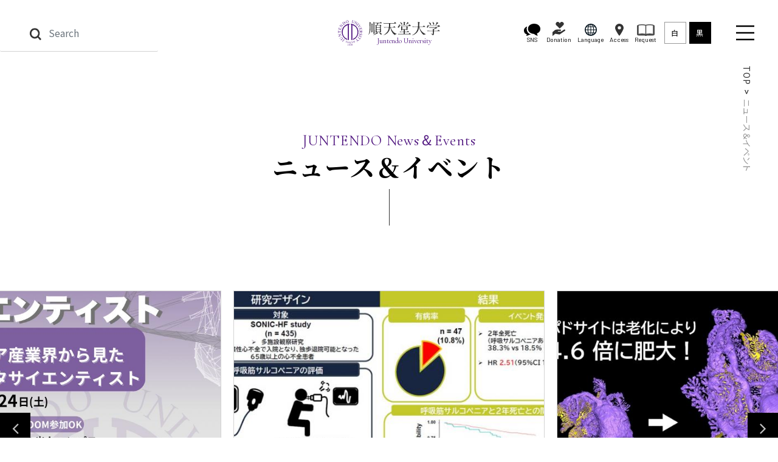

--- FILE ---
content_type: text/html;
request_url: https://www.juntendo.ac.jp/news/index_10.html
body_size: 77770
content:
<!DOCTYPE html>
<html lang="ja">
<head prefix="og: http://ogp.me/ns# fb: http://ogp.me/ns/fb# article: http://ogp.me/ns/article#">
  <meta charset="UTF-8">
  <title>ニュース＆イベント｜順天堂大学</title>
  <meta name="viewport" content="width=device-width, initial-scale=1.0" id="viewport">
<meta name="description" content="順天堂大学・大学院の公式サイトです。医学部、スポーツ健康科学部、医療看護部、保健看護学部、国際教養学部、保健医療学部・医療科学部・健康データサイエンス、薬学部の9学部と医学研究科、スポーツ健康科学研究科、医療看護研究科、保健医療学研究科、国際教養学研究科の5研究科そして6医学部附属病院からなる健康総合大学・大学院大学として教育・研究・医療を通じて社会貢献を進めております。">
<meta http-equiv="X-UA-Compatible" content="IE=edge">
<meta name="format-detection" content="telephone=no">
<meta name="google" content="nositelinkssearchbox">
<meta property="og:image" content="https://www.juntendo.ac.jp/ogp.png">
<link rel="stylesheet" href="https://maxcdn.bootstrapcdn.com/font-awesome/4.7.0/css/font-awesome.min.css">
<link rel="stylesheet" href="/js/lib.min.css">
<link rel="stylesheet" href="/css/style_past.css">
<link rel="stylesheet" href="/css/style.css">
<link rel="preconnect" href="https://fonts.gstatic.com">
<link href="https://fonts.googleapis.com/css2?family=Noto+Serif+JP:wght@400;700&family=Noto+Sans+JP:wght@400;700&family=Barlow:wght@400;700&family=Crimson+Text:wght@400;700&family=Cormorant+Garamond:wght@400&display=swap" rel="stylesheet">
<script src="/js/jquery.min.js"></script>
<script src="https://d.shutto-translation.com/trans.js?id=25962"></script>
  <!-- Google tag (gtag.js) -->
<script async src="https://www.googletagmanager.com/gtag/js?id=G-VL3YQG5BM0"></script>
<script>
  window.dataLayer = window.dataLayer || [];
  function gtag(){dataLayer.push(arguments);}
  gtag('js', new Date());
  gtag('config', 'G-VL3YQG5BM0');
</script>
<!-- User Insight PCDF Code Start : juntendo.ac.jp -->
<script type="text/javascript">
<!--
var _uic = _uic ||{}; var _uih = _uih ||{};_uih['id'] = 50596;
_uih['lg_id'] = '';
_uih['fb_id'] = '';
_uih['tw_id'] = '';
_uih['uigr_1'] = ''; _uih['uigr_2'] = ''; _uih['uigr_3'] = ''; _uih['uigr_4'] = ''; _uih['uigr_5'] = '';
_uih['uigr_6'] = ''; _uih['uigr_7'] = ''; _uih['uigr_8'] = ''; _uih['uigr_9'] = ''; _uih['uigr_10'] = '';
/* DO NOT ALTER BELOW THIS LINE */
/* WITH FIRST PARTY COOKIE */
(function() {
var bi = document.createElement('scri'+'pt');bi.type = 'text/javascript'; bi.async = true;
bi.src = ('https:' == document.location.protocol ? 'https://bs' : 'http://c') + '.nakanohito.jp/b3/bi.js';
var s = document.getElementsByTagName('scri'+'pt')[0];s.parentNode.insertBefore(bi, s);
})();
//-->
</script>
<!-- User Insight PCDF Code End : juntendo.ac.jp -->
<!-- 17.04.03add search -->
<script type="text/javascript">
  (function() {
    var da = document.createElement('script');
    da.type = 'text/javascript'; da.async = true;
    if ('https:' == document.location.protocol) {
      da.src =  'https://rsv.dga.jp/s/juntendo/search_tool_n3.js';
    } else {
      da.src =  'http://cache.dga.jp/s/juntendo/search_tool_n3.js';
    }
    var sc  = document.getElementsByTagName('script')[0];
      sc.parentNode.insertBefore(da, sc);
  })();
</script>
</head>
<body class="" data-siteurl="/" data-archive-type="index" data-object-id="">
  <div class="wrapper">
    <div data-cms-wid="1" class="gnav-wrap" data-include-path="_include/header.html" data-include-option="system"></div>
    <main class="contents">
<div class="editor__header">
  <div class="cont-mv cont-mv_t3">
    <div class="cont-mv__ttl_t3">
      <div class="cont-mv__ttl-inner">
        <h1 class="ptitle_pt3">
          <span class="ptitle__title">
            <span class="ptitle__title-en">JUNTENDO News＆Events</span>
            <span class="ptitle__title-jp">ニュース＆イベント</span>
          </span>
        </h1>
      </div>
    </div>
<!-- [search_newscategory]=[] -->
  <div class="cont-mv__slide">
    <div class="sys-info sys-info_ti4">
      <ul class="slick-type-arrow-box slick-gutter-20 pl-0" id="slider-mv">
        <li class="sys-info__item" id="s25875">
          <a class="sys-info__link" href="/news/25875.html">
            <figure class="sys-info__fig sys-info__fig_4by3"><img class="sys-info__img ofi" src="/assets/thumbnails/thumb-attachmentfile-750xauto-29835-file.jpg" alt=""></figure>
            <div class="sys-info__box">
              <p class="sys-info__date">2026.01.21</p>
              <p class="sys-info__text">高齢心不全患者における呼吸サルコペニアの予後的意義</p>
            </div>
          </a>
        </li>
        <li class="sys-info__item" id="s25914">
          <a class="sys-info__link" href="/news/25914.html">
            <figure class="sys-info__fig sys-info__fig_4by3"><img class="sys-info__img ofi" src="/assets/thumbnails/thumb-attachmentfile-750xauto-29905-file.jpg" alt=""></figure>
            <div class="sys-info__box">
              <p class="sys-info__date">2026.01.20</p>
              <p class="sys-info__text">長寿命細胞ポドサイトが老化に抗い生存し、糸球体を維持するメカニズムを解明</p>
            </div>
          </a>
        </li>
        <li class="sys-info__item" id="s25894">
          <a class="sys-info__link" href="/news/25894.html">
            <figure class="sys-info__fig sys-info__fig_4by3"><img class="sys-info__img ofi" src="/assets/thumbnails/thumb-attachmentfile-750xauto-29885-file.jpg" alt=""></figure>
            <div class="sys-info__box">
              <p class="sys-info__date">2026.01.19</p>
              <p class="sys-info__text">陸上競技部（短距離）に所属する阿部竜希選手がエターナルホスピタリティグループに内定！　卒業後も順大を拠点に競技継続</p>
            </div>
          </a>
        </li>
        <li class="sys-info__item" id="s25900">
          <a class="sys-info__link" href="/news/25900.html">
            <figure class="sys-info__fig sys-info__fig_4by3"><img class="sys-info__img ofi" src="/assets/thumbnails/thumb-attachmentfile-750xauto-29876-file.jpg" alt=""></figure>
            <div class="sys-info__box">
              <p class="sys-info__date">2026.01.19</p>
              <p class="sys-info__text">運動が脳を守る新たな仕組みを解明</p>
            </div>
          </a>
        </li>
        <li class="sys-info__item" id="s25887">
          <a class="sys-info__link" href="/news/25887.html">
            <figure class="sys-info__fig sys-info__fig_4by3"><img class="sys-info__img ofi" src="/assets/thumbnails/thumb-attachmentfile-750xauto-29853-file.jpg" alt=""></figure>
            <div class="sys-info__box">
              <p class="sys-info__date">2026.01.15</p>
              <p class="sys-info__text">双極症の原因脳部位として“視床室傍核”を同定</p>
            </div>
          </a>
        </li>
        <li class="sys-info__item" id="s25172">
          <a class="sys-info__link" href="/news/25172.html">
            <figure class="sys-info__fig sys-info__fig_4by3"><img class="sys-info__img ofi" src="/assets/thumbnails/thumb-attachmentfile-750xauto-28534-file.jpg" alt=""></figure>
            <div class="sys-info__box">
              <p class="sys-info__date">2026.01.13</p>
              <p class="sys-info__text">シンポジウムシリーズ「社会が求める健康データサイエンティスト 第1回～ヘルスケア産業界から見た健康データサイエンティスト～」</p>
            </div>
          </a>
        </li>
      </ul>
    </div>
  </div>
    <div class="pblock-kuzu pblock-kuzu_fixed">
      <nav>
        <ol class="breadcrumb">
          <li class="breadcrumb-item"><a href="/">TOP</a></li>
          <li class="breadcrumb-item active" aria-current="page">ニュース＆イベント</li>
        </ol>
      </nav>
    </div>
  </div>
</div>
<div class="cont-inner">
  <div class="pblock-main">
    <div class="editor__main">
      <div class="ptab ptab_t4 ptab_sp-drop">
        <a class="btn dropdown-toggle d-md-none" href="#" role="button" id="dropdownMenuLink" data-toggle="dropdown" aria-haspopup="true" aria-expanded="false">選択してください</a>
        <ul class="nav">
          <li class="nav-item"><a class="nav-link active" href="/news/">All</a></li>
          <li class="nav-item"><a class="nav-link " href="/news/list-news.html">News</a></li>
          <li class="nav-item"><a class="nav-link " href="/news/list-press_release.html">Press Release</a></li>
          <li class="nav-item"><a class="nav-link " href="/news/list-events.html">Events</a></li>
        </ul>
      </div>
            <div class="mt-60 mb-30">
        <div class="row row-cols-2 row-cols-md-4 row-cols-xxl-6 justify-content-end">
          <div class="col"><a class="plink plink_type_box plink_type_clr_black plink_type_box_arrow_rb" href="#filter" data-toggle="collapse" aria-expanded="false">絞り込み</a></div>
        </div>
        <div class="collapse " id="filter">
          <div class="pbox pbox_clr_gray p-20 p-md-30">
            <p class="font-weight-bold"><a href="/news/">絞り込み解除</a></p>
            <p class="font-weight-bold">カテゴリ</p>
            <div class="mb-20">
                <a class="ptags ptags_type_border" href="/news/list-oput-information.html">Information</a>
                <a class="ptags ptags_type_border" href="/news/list-oput-about.html">順天堂大学について</a>
                <a class="ptags ptags_type_border" href="/news/list-oput-academics.html">教育</a>
                <a class="ptags ptags_type_border" href="/news/list-oput-research.html">研究活動</a>
                <a class="ptags ptags_type_border" href="/news/list-oput-sustainability.html">社会価値創造</a>
                <a class="ptags ptags_type_border" href="/news/list-oput-life.html">学生生活・キャリア</a>
                <a class="ptags ptags_type_border" href="/news/list-oput-admission.html">入試情報</a>
                <a class="ptags ptags_type_border" href="/news/list-oput-library.html">学術メディアセンターTOP</a>
                <a class="ptags ptags_type_border" href="/news/list-oput-library-hongou.html">本郷・お茶の水キャンパス学術メディアセンター</a>
                <a class="ptags ptags_type_border" href="/news/list-oput-library-sakura.html">さくらキャンパス学術メディアセンター</a>
                <a class="ptags ptags_type_border" href="/news/list-oput-library-urayasu.html">浦安キャンパス学術メディアセンター</a>
                <a class="ptags ptags_type_border" href="/news/list-oput-library-mishima.html">三島キャンパス学術メディアセンター</a>
                <a class="ptags ptags_type_border" href="/news/list-oput-library-hinode.html">浦安・日の出キャンパス学術メディアセンター</a>
                <a class="ptags ptags_type_border" href="/news/list-oput-organization-jmtic.html">革新的医療技術開発研究センター</a>
                <a class="ptags ptags_type_border" href="/news/list-oput-for_applicant.html">受験生の方へ</a>
                <a class="ptags ptags_type_border" href="/news/list-oput-for_student.html">在学生の方へ</a>
                <a class="ptags ptags_type_border" href="/news/list-oput-for_school.html">学校・塾の関係者の方へ</a>
                <a class="ptags ptags_type_border" href="/news/list-oput-for_international.html">本学の留学生の方へ</a>
                <a class="ptags ptags_type_border" href="/news/list-oput-for_media.html">メディアの方へ</a>
                <a class="ptags ptags_type_border" href="/news/list-oput-recruit.html">採用情報</a>
                <a class="ptags ptags_type_border" href="/news/list-oput-for_researcher.html">企業・研究者の方へ</a>
                <a class="ptags ptags_type_border" href="/news/list-oput-for_alumni.html">卒業生の方へ</a>
                <a class="ptags ptags_type_border" href="/news/list-oput-graduate-career-event.html">大学院生向けの就活イベント情報</a>
            </div>
            <p class="font-weight-bold">学部・大学院研究科</p>
            <div>
                <a class="ptags ptags_type_border" href="/news/list-dep-faculty_med.html">医学部</a>
                <a class="ptags ptags_type_border" href="/news/list-dep-faculty_hss.html">スポーツ健康科学部</a>
                <a class="ptags ptags_type_border" href="/news/list-dep-faculty_nurs.html">医療看護学部</a>
                <a class="ptags ptags_type_border" href="/news/list-dep-faculty_hsn.html">保健看護学部</a>
                <a class="ptags ptags_type_border" href="/news/list-dep-faculty_ila.html">国際教養学部</a>
                <a class="ptags ptags_type_border" href="/news/list-dep-faculty_hs.html">保健医療学部</a>
                <a class="ptags ptags_type_border" href="/news/list-dep-faculty_ms.html">医療科学部</a>
                <a class="ptags ptags_type_border" href="/news/list-dep-faculty_hds.html">健康データサイエンス学部</a>
                <a class="ptags ptags_type_border" href="/news/list-dep-faculty_pha.html">薬学部</a>
                <a class="ptags ptags_type_border" href="/news/list-dep-graduate_med.html">医学研究科</a>
                <a class="ptags ptags_type_border" href="/news/list-dep-graduate_hss.html">スポーツ健康科学研究科</a>
                <a class="ptags ptags_type_border" href="/news/list-dep-graduate_nurs.html">医療看護学研究科</a>
                <a class="ptags ptags_type_border" href="/news/list-dep-graduate_hs.html">保健医療学研究科</a>
                <a class="ptags ptags_type_border" href="/news/list-dep-graduate_ila.html">国際教養学研究科</a>
                <a class="ptags ptags_type_border" href="/news/list-dep-graduate_hds.html">健康データサイエンス研究科</a>
                <a class="ptags ptags_type_border" href="/news/list-dep-graduate_ms.html">医療科学研究科</a>
                <a class="ptags ptags_type_border" href="/news/list-dep-graduate_pha.html">薬学研究科</a>
            </div>
            <p class="font-weight-bold">キーワード</p>
            <div>
                  <a class="ptags ptags_type_border" href="/news/list-oput-admission.html">#入試関連情報</a>
                  <a class="ptags ptags_type_border" href="/news/list-oput-life.html">#学生生活</a>
                  <a class="ptags ptags_type_border" href="/news/list-oput-research.html">#研究</a>
                  <a class="ptags ptags_type_border" href="/news/list-oput-sustainability.html">#社会連携</a>
                  <a class="ptags ptags_type_border" href="/news/list-kwd-kwd05.html">#SDGs</a>
            </div>
          </div>
        </div>
      </div>
      <div class="sys-info sys-info_ti4">
        <ul class="sys-info__list row row-cols-1 row-cols-md-2 row-cols-lg-3 gutters-x50 gutters-y30">
  <li class="col sys-info__item" data-news-id="n23082">
    <a class="sys-info__link" href="https://juntendopr.sakura.ne.jp/letter/339/book/" target="_blank">
      <figure class="sys-info__fig sys-info__fig_4by3"><img class="sys-info__img ofi" src="/assets/thumbnails/thumb-attachmentfile-750xauto-24457-file.jpg" alt="" width="600" height="450"></figure>
      <div class="sys-info__box">
        <div class="sys-info__head">
          <p class="sys-info__date">2025.05.30</p>
          <ul class="ptag ptag_type_box">
          </ul>
        </div>
        <p class="sys-info__text"> 順天堂だより2025年春号 (No.339) を公開しました</p>
      </div>
    </a>
  </li>
  <li class="col sys-info__item" data-news-id="n23075">
    <a class="sys-info__link" href="/news/23075.html">
      <figure class="sys-info__fig sys-info__fig_4by3"><img class="sys-info__img ofi" src="/assets/thumbnails/thumb-attachmentfile-750xauto-24438-file.png" alt="" width="600" height="450"></figure>
      <div class="sys-info__box">
        <div class="sys-info__head">
          <p class="sys-info__date">2025.05.30</p>
          <ul class="ptag ptag_type_box">
                <li class="ptag__item ptag__item_type_border">#スポーツ健康科学部</li>
                <li class="ptag__item ptag__item_type_border">#陸上競技部</li>
          </ul>
        </div>
        <p class="sys-info__text">本学OB村竹ラシッド選手がアジア選手権男子110ｍHで優勝</p>
      </div>
    </a>
  </li>
  <li class="col sys-info__item" data-news-id="n23037">
    <a class="sys-info__link" href="/news/23037.html">
      <figure class="sys-info__fig sys-info__fig_4by3"><img class="sys-info__img ofi" src="/img/common/img_default.png" alt="" width="600" height="450"></figure>
      <div class="sys-info__box">
        <div class="sys-info__head">
          <p class="sys-info__date">2025.05.29</p>
          <ul class="ptag ptag_type_box">
          </ul>
        </div>
        <p class="sys-info__text">順天堂大学発の研究チームが「XPRIZE Healthspan」準決勝進出</p>
      </div>
    </a>
  </li>
  <li class="col sys-info__item" data-news-id="n23017">
    <a class="sys-info__link" href="/news/23017.html">
      <figure class="sys-info__fig sys-info__fig_4by3"><img class="sys-info__img ofi" src="/assets/thumbnails/thumb-attachmentfile-750xauto-24387-file.jpeg" alt="" width="600" height="450"></figure>
      <div class="sys-info__box">
        <div class="sys-info__head">
          <p class="sys-info__date">2025.05.29</p>
          <ul class="ptag ptag_type_box">
                <li class="ptag__item ptag__item_type_border">#スポーツ健康科学部</li>
                <li class="ptag__item ptag__item_type_border">#高大連携</li>
          </ul>
        </div>
        <p class="sys-info__text">昭和学院高等学校の3年生が順天堂大学さくらキャンパスを見学しました！</p>
      </div>
    </a>
  </li>
  <li class="col sys-info__item" data-news-id="n23047">
    <a class="sys-info__link" href="/news/23047.html">
      <figure class="sys-info__fig sys-info__fig_4by3"><img class="sys-info__img ofi" src="/assets/thumbnails/thumb-attachmentfile-750xauto-24377-file.png" alt="" width="600" height="450"></figure>
      <div class="sys-info__box">
        <div class="sys-info__head">
          <p class="sys-info__date">2025.05.29</p>
          <ul class="ptag ptag_type_box">
          </ul>
        </div>
        <p class="sys-info__text">【国際教養学部】日中韓オンライン交流会2025を開催</p>
      </div>
    </a>
  </li>
  <li class="col sys-info__item" data-news-id="n23043">
    <a class="sys-info__link" href="/news/23043.html">
      <figure class="sys-info__fig sys-info__fig_4by3"><img class="sys-info__img ofi" src="/assets/thumbnails/thumb-attachmentfile-750xauto-24371-file.jpg" alt="" width="600" height="450"></figure>
      <div class="sys-info__box">
        <div class="sys-info__head">
          <p class="sys-info__date">2025.05.28</p>
          <ul class="ptag ptag_type_box">
                <li class="ptag__item ptag__item_type_border">#スポーツ健康科学部</li>
                <li class="ptag__item ptag__item_type_border">#体操競技部</li>
          </ul>
        </div>
        <p class="sys-info__text">体操東日本インカレで男子団体２年ぶりV　女子団体は2位、宮田笙子選手が個人総合優勝</p>
      </div>
    </a>
  </li>
  <li class="col sys-info__item" data-news-id="n23019">
    <a class="sys-info__link" href="/news/23019.html">
      <figure class="sys-info__fig sys-info__fig_4by3"><img class="sys-info__img ofi" src="/assets/thumbnails/thumb-attachmentfile-750xauto-24362-file.jpg" alt="" width="600" height="450"></figure>
      <div class="sys-info__box">
        <div class="sys-info__head">
          <p class="sys-info__date">2025.05.28</p>
          <ul class="ptag ptag_type_box">
                <li class="ptag__item ptag__item_type_border">#スポーツ健康科学部</li>
                <li class="ptag__item ptag__item_type_border">#高大連携</li>
          </ul>
        </div>
        <p class="sys-info__text">船橋市立船橋高校の3年生が順天堂大学さくらキャンパスを見学しました！</p>
      </div>
    </a>
  </li>
  <li class="col sys-info__item" data-news-id="n23015">
    <a class="sys-info__link" href="/news/23015.html">
      <figure class="sys-info__fig sys-info__fig_4by3"><img class="sys-info__img ofi" src="/assets/thumbnails/thumb-attachmentfile-750xauto-24339-file.jpg" alt="" width="600" height="450"></figure>
      <div class="sys-info__box">
        <div class="sys-info__head">
          <p class="sys-info__date">2025.05.26</p>
          <ul class="ptag ptag_type_box">
                <li class="ptag__item ptag__item_type_border">#スポーツ健康科学部</li>
                <li class="ptag__item ptag__item_type_border">#陸上競技部</li>
          </ul>
        </div>
        <p class="sys-info__text">全日本大学駅伝関東選考会で本学が総合３位　２年ぶりに伊勢路へ</p>
      </div>
    </a>
  </li>
  <li class="col sys-info__item" data-news-id="n22989">
    <a class="sys-info__link" href="/news/22989.html">
      <figure class="sys-info__fig sys-info__fig_4by3"><img class="sys-info__img ofi" src="/assets/thumbnails/thumb-attachmentfile-750xauto-24299-file.jpg" alt="" width="600" height="450"></figure>
      <div class="sys-info__box">
        <div class="sys-info__head">
          <p class="sys-info__date">2025.05.26</p>
          <ul class="ptag ptag_type_box">
                <li class="ptag__item ptag__item_type_border">#研究</li>
          </ul>
        </div>
        <p class="sys-info__text">神経組織におけるカテプシンBおよびLの欠損は小脳萎縮を引き起こす</p>
      </div>
    </a>
  </li>
  <li class="col sys-info__item" data-news-id="n22945">
    <a class="sys-info__link" href="/news/22945.html">
      <figure class="sys-info__fig sys-info__fig_4by3"><img class="sys-info__img ofi" src="/img/common/img_default.png" alt="" width="600" height="450"></figure>
      <div class="sys-info__box">
        <div class="sys-info__head">
          <p class="sys-info__date">2025.05.26</p>
          <ul class="ptag ptag_type_box">
          </ul>
        </div>
        <p class="sys-info__text">大学院医療科学研究科 臨床検査学専攻/臨床工学専攻（修士課程）の設置届出について</p>
      </div>
    </a>
  </li>
  <li class="col sys-info__item" data-news-id="n23003">
    <a class="sys-info__link" href="https://goodhealth.juntendo.ac.jp/cat/000387.html" target="_blank">
      <figure class="sys-info__fig sys-info__fig_4by3"><img class="sys-info__img ofi" src="/assets/thumbnails/thumb-attachmentfile-750xauto-24323-file.jpg" alt="" width="600" height="450"></figure>
      <div class="sys-info__box">
        <div class="sys-info__head">
          <p class="sys-info__date">2025.05.23</p>
          <ul class="ptag ptag_type_box">
          </ul>
        </div>
        <p class="sys-info__text">【GOOD HEALTH JOURNAL】全身の疾患と関わる"腎臓病"の治療 ～検尿で早期発見して早期治療へ～</p>
      </div>
    </a>
  </li>
  <li class="col sys-info__item" data-news-id="n22959">
    <a class="sys-info__link" href="/news/22959.html">
      <figure class="sys-info__fig sys-info__fig_4by3"><img class="sys-info__img ofi" src="/assets/thumbnails/thumb-attachmentfile-750xauto-24234-file.jpg" alt="" width="600" height="450"></figure>
      <div class="sys-info__box">
        <div class="sys-info__head">
          <p class="sys-info__date">2025.05.22</p>
          <ul class="ptag ptag_type_box">
                <li class="ptag__item ptag__item_type_border">#スポーツ健康科学部</li>
                <li class="ptag__item ptag__item_type_border">#駅伝チーム</li>
                <li class="ptag__item ptag__item_type_border">#体操競技部</li>
                <li class="ptag__item ptag__item_type_border">#印西市</li>
          </ul>
        </div>
        <p class="sys-info__text">順天堂大学スポーツ健康科学部陸上競技部男子駅伝チーム（長距離ブロック）と体操競技部の公式ウェアに地元・印西市のロゴ掲出決定！</p>
      </div>
    </a>
  </li>
  <li class="col sys-info__item" data-news-id="n22970">
    <a class="sys-info__link" href="https://www.juntendo.ac.jp/admission/event/ms/">
      <figure class="sys-info__fig sys-info__fig_4by3"><img class="sys-info__img ofi" src="/assets/thumbnails/thumb-attachmentfile-750xauto-24265-file.jpg" alt="" width="600" height="450"></figure>
      <div class="sys-info__box">
        <div class="sys-info__head">
          <p class="sys-info__date">2025.05.20</p>
          <ul class="ptag ptag_type_box">
                <li class="ptag__item ptag__item_type_border">#医療科学部</li>
                <li class="ptag__item ptag__item_type_border">#臨床検査学科</li>
                <li class="ptag__item ptag__item_type_border">#臨床工学科</li>
          </ul>
        </div>
        <p class="sys-info__text">【医療科学部】「オープンキャンパス2025」情報更新のお知らせ</p>
      </div>
    </a>
  </li>
  <li class="col sys-info__item" data-news-id="n22972">
    <a class="sys-info__link" href="https://www.juntendo.ac.jp/admission/event/hds/">
      <figure class="sys-info__fig sys-info__fig_4by3"><img class="sys-info__img ofi" src="/assets/thumbnails/thumb-attachmentfile-750xauto-24269-file.jpg" alt="" width="600" height="450"></figure>
      <div class="sys-info__box">
        <div class="sys-info__head">
          <p class="sys-info__date">2025.05.20</p>
          <ul class="ptag ptag_type_box">
                <li class="ptag__item ptag__item_type_border">#健康データサイエンス学部</li>
          </ul>
        </div>
        <p class="sys-info__text">【健康データサイエンス学部】「オープンキャンパス2025」情報更新のお知らせ</p>
      </div>
    </a>
  </li>
  <li class="col sys-info__item" data-news-id="n22952">
    <a class="sys-info__link" href="/news/22952.html">
      <figure class="sys-info__fig sys-info__fig_4by3"><img class="sys-info__img ofi" src="/assets/thumbnails/thumb-attachmentfile-750xauto-24190-file.png" alt="" width="600" height="450"></figure>
      <div class="sys-info__box">
        <div class="sys-info__head">
          <p class="sys-info__date">2025.05.20</p>
          <ul class="ptag ptag_type_box">
                <li class="ptag__item ptag__item_type_border">#スポーツ健康科学部</li>
                <li class="ptag__item ptag__item_type_border">#スポーツ健康科学研究科</li>
                <li class="ptag__item ptag__item_type_border">#女性スポーツ研究センター</li>
          </ul>
        </div>
        <p class="sys-info__text">【女性スポーツ研究センター】「女性リーダーアカデミー2025」を軽井沢で開催！　応募受付中</p>
      </div>
    </a>
  </li>
  <li class="col sys-info__item" data-news-id="n22930">
    <a class="sys-info__link" href="/news/22930.html">
      <figure class="sys-info__fig sys-info__fig_4by3"><img class="sys-info__img ofi" src="/assets/thumbnails/thumb-attachmentfile-750xauto-24135-file.jpg" alt="" width="600" height="450"></figure>
      <div class="sys-info__box">
        <div class="sys-info__head">
          <p class="sys-info__date">2025.05.19</p>
          <ul class="ptag ptag_type_box">
                <li class="ptag__item ptag__item_type_border">#契約締結</li>
          </ul>
        </div>
        <p class="sys-info__text">順天堂大学医学部附属順天堂医院とインテュイティブサージカル、日本初の「ダビンチ手術 トータルプログラムオブザベーションサイト」立ち上げに関する基本合意書を締結</p>
      </div>
    </a>
  </li>
  <li class="col sys-info__item" data-news-id="n23834">
    <a class="sys-info__link" href="https://goodhealth.juntendo.ac.jp/sports/000385.html">
      <figure class="sys-info__fig sys-info__fig_4by3"><img class="sys-info__img ofi" src="/assets/thumbnails/thumb-attachmentfile-750xauto-26140-file.jpg" alt="" width="600" height="450"></figure>
      <div class="sys-info__box">
        <div class="sys-info__head">
          <p class="sys-info__date">2025.05.14</p>
          <ul class="ptag ptag_type_box">
                <li class="ptag__item ptag__item_type_border">#スポーツ健康科学部</li>
                <li class="ptag__item ptag__item_type_border">#陸上競技部</li>
          </ul>
        </div>
        <p class="sys-info__text">【GOOD HEALTH JOURNAL】１秒に笑い、７秒に泣いた経験をどう生かすか　～箱根駅伝での雪辱に向けて～</p>
      </div>
    </a>
  </li>
  <li class="col sys-info__item" data-news-id="n22907">
    <a class="sys-info__link" href="/news/22907.html">
      <figure class="sys-info__fig sys-info__fig_4by3"><img class="sys-info__img ofi" src="/assets/thumbnails/thumb-attachmentfile-750xauto-24073-file.jpeg" alt="" width="600" height="450"></figure>
      <div class="sys-info__box">
        <div class="sys-info__head">
          <p class="sys-info__date">2025.05.13</p>
          <ul class="ptag ptag_type_box">
          </ul>
        </div>
        <p class="sys-info__text">【国際教養学部】チアリーディング世界選手権大会『The Summit 2025』に越後谷紗蘭選手が出場し優勝</p>
      </div>
    </a>
  </li>
  <li class="col sys-info__item" data-news-id="n22935">
    <a class="sys-info__link" href="https://goodhealth.juntendo.ac.jp/__research/000386.html" target="_blank">
      <figure class="sys-info__fig sys-info__fig_4by3"><img class="sys-info__img ofi" src="/assets/thumbnails/thumb-attachmentfile-750xauto-24151-file.jpg" alt="" width="600" height="450"></figure>
      <div class="sys-info__box">
        <div class="sys-info__head">
          <p class="sys-info__date">2025.05.12</p>
          <ul class="ptag ptag_type_box">
          </ul>
        </div>
        <p class="sys-info__text">【GOOD HEALTH JOURNAL】病院内の機能回復リハビリだけでなく、地域高齢者の介護予防にも邁進</p>
      </div>
    </a>
  </li>
  <li class="col sys-info__item" data-news-id="n22899">
    <a class="sys-info__link" href="https://goodhealth.juntendo.ac.jp/__research/000384.html" target="_blank">
      <figure class="sys-info__fig sys-info__fig_4by3"><img class="sys-info__img ofi" src="/assets/thumbnails/thumb-attachmentfile-750xauto-24049-file.jpeg" alt="" width="600" height="450"></figure>
      <div class="sys-info__box">
        <div class="sys-info__head">
          <p class="sys-info__date">2025.05.09</p>
          <ul class="ptag ptag_type_box">
          </ul>
        </div>
        <p class="sys-info__text">【GOOD HEALTH JOURNAL】『こどもまんなか』社会の実現に向けて　～イギリスで学んだ小児看護を実践～</p>
      </div>
    </a>
  </li>
  <li class="col sys-info__item" data-news-id="n22896">
    <a class="sys-info__link" href="https://goodhealth.juntendo.ac.jp/story/000382.html">
      <figure class="sys-info__fig sys-info__fig_4by3"><img class="sys-info__img ofi" src="/assets/thumbnails/thumb-attachmentfile-750xauto-24042-file.png" alt="" width="600" height="450"></figure>
      <div class="sys-info__box">
        <div class="sys-info__head">
          <p class="sys-info__date">2025.05.09</p>
          <ul class="ptag ptag_type_box">
          </ul>
        </div>
        <p class="sys-info__text">【GOOD HEALTH JOURNAL】順天堂リレーエッセイ【Jバトン】第11回 順天堂医院改築、DX、AI導入への思い</p>
      </div>
    </a>
  </li>
  <li class="col sys-info__item" data-news-id="n22854">
    <a class="sys-info__link" href="/news/22854.html">
      <figure class="sys-info__fig sys-info__fig_4by3"><img class="sys-info__img ofi" src="/assets/thumbnails/thumb-attachmentfile-750xauto-23952-file.png" alt="" width="600" height="450"></figure>
      <div class="sys-info__box">
        <div class="sys-info__head">
          <p class="sys-info__date">2025.05.08</p>
          <ul class="ptag ptag_type_box">
                <li class="ptag__item ptag__item_type_border">#研究</li>
          </ul>
        </div>
        <p class="sys-info__text">高齢心不全患者のリスク層別化におけるCKMオーバーラップが身体機能と長期予後に及ぼす影響の検討</p>
      </div>
    </a>
  </li>
  <li class="col sys-info__item" data-news-id="n22892">
    <a class="sys-info__link" href="https://goodhealth.juntendo.ac.jp//000364.html" target="_blank">
      <figure class="sys-info__fig sys-info__fig_4by3"><img class="sys-info__img ofi" src="/assets/thumbnails/thumb-attachmentfile-750xauto-24033-file.jpeg" alt="" width="600" height="450"></figure>
      <div class="sys-info__box">
        <div class="sys-info__head">
          <p class="sys-info__date">2025.05.07</p>
          <ul class="ptag ptag_type_box">
          </ul>
        </div>
        <p class="sys-info__text">【GOOD HEALTH JOURNAL】すべての人に身近な「がん」を治すために ～「放射線療法」という選択～</p>
      </div>
    </a>
  </li>
  <li class="col sys-info__item" data-news-id="n22810">
    <a class="sys-info__link" href="/news/22810.html">
      <figure class="sys-info__fig sys-info__fig_4by3"><img class="sys-info__img ofi" src="/assets/thumbnails/thumb-attachmentfile-750xauto-23866-file.jpeg" alt="" width="600" height="450"></figure>
      <div class="sys-info__box">
        <div class="sys-info__head">
          <p class="sys-info__date">2025.05.07</p>
          <ul class="ptag ptag_type_box">
          </ul>
        </div>
        <p class="sys-info__text">【国際教養学部】ISU世界シンクロナイズドスケーティング選手権大会2025に岩佐友紀選手が出場し9位</p>
      </div>
    </a>
  </li>
  <li class="col sys-info__item" data-news-id="n22829">
    <a class="sys-info__link" href="/news/22829.html">
      <figure class="sys-info__fig sys-info__fig_4by3"><img class="sys-info__img ofi" src="/assets/thumbnails/thumb-attachmentfile-750xauto-23936-file.jpg" alt="" width="600" height="450"></figure>
      <div class="sys-info__box">
        <div class="sys-info__head">
          <p class="sys-info__date">2025.05.07</p>
          <ul class="ptag ptag_type_box">
                <li class="ptag__item ptag__item_type_border">#スポーツ健康科学部</li>
                <li class="ptag__item ptag__item_type_border">#高大連携</li>
          </ul>
        </div>
        <p class="sys-info__text">習志野市立習志野高等学校の3年生が順天堂大学さくらキャンパスを見学しました！</p>
      </div>
    </a>
  </li>
  <li class="col sys-info__item" data-news-id="n22834">
    <a class="sys-info__link" href="/news/22834.html">
      <figure class="sys-info__fig sys-info__fig_4by3"><img class="sys-info__img ofi" src="/assets/thumbnails/thumb-attachmentfile-750xauto-23907-file.jpg" alt="" width="600" height="450"></figure>
      <div class="sys-info__box">
        <div class="sys-info__head">
          <p class="sys-info__date">2025.05.07</p>
          <ul class="ptag ptag_type_box">
                <li class="ptag__item ptag__item_type_border">#研究</li>
          </ul>
        </div>
        <p class="sys-info__text">アゾール系抗真菌薬はマルチキナーゼ阻害薬による表皮細胞障害を抑制する</p>
      </div>
    </a>
  </li>
  <li class="col sys-info__item" data-news-id="n22842">
    <a class="sys-info__link" href="https://research-center.juntendo.ac.jp/jcrws/research-products/conditioning/fat/">
      <figure class="sys-info__fig sys-info__fig_4by3"><img class="sys-info__img ofi" src="/assets/thumbnails/thumb-attachmentfile-750xauto-23925-file.png" alt="" width="600" height="450"></figure>
      <div class="sys-info__box">
        <div class="sys-info__head">
          <p class="sys-info__date">2025.05.02</p>
          <ul class="ptag ptag_type_box">
                <li class="ptag__item ptag__item_type_border">#スポーツ健康科学部</li>
                <li class="ptag__item ptag__item_type_border">#スポーツ健康科学研究科</li>
                <li class="ptag__item ptag__item_type_border">#女性スポーツ研究センター</li>
          </ul>
        </div>
        <p class="sys-info__text">【女性スポーツ研究センター】「FATスクリーニングシート（2025改訂版）」完成！</p>
      </div>
    </a>
  </li>
  <li class="col sys-info__item" data-news-id="n22831">
    <a class="sys-info__link" href="https://www.juntendo.ac.jp/academics/faculty/ms/education/global/thailand/">
      <figure class="sys-info__fig sys-info__fig_4by3"><img class="sys-info__img ofi" src="/assets/thumbnails/thumb-attachmentfile-750xauto-23904-file.jpg" alt="" width="600" height="450"></figure>
      <div class="sys-info__box">
        <div class="sys-info__head">
          <p class="sys-info__date">2025.05.02</p>
          <ul class="ptag ptag_type_box">
                <li class="ptag__item ptag__item_type_border">#医療科学部</li>
                <li class="ptag__item ptag__item_type_border">#臨床工学科</li>
          </ul>
        </div>
        <p class="sys-info__text">「タイ短期研修プログラム」ページを更新しました</p>
      </div>
    </a>
  </li>
  <li class="col sys-info__item" data-news-id="n22814">
    <a class="sys-info__link" href="/news/22814.html">
      <figure class="sys-info__fig sys-info__fig_4by3"><img class="sys-info__img ofi" src="/assets/thumbnails/thumb-attachmentfile-750xauto-23903-file.jpg" alt="" width="600" height="450"></figure>
      <div class="sys-info__box">
        <div class="sys-info__head">
          <p class="sys-info__date">2025.05.02</p>
          <ul class="ptag ptag_type_box">
                <li class="ptag__item ptag__item_type_border">#スポーツ健康科学部</li>
                <li class="ptag__item ptag__item_type_border">#スポーツ健康科学研究科</li>
          </ul>
        </div>
        <p class="sys-info__text">スポーツムービー選手権「マイウェルボディ部門」入賞作品を公開 ― 順天堂大学×マイウェルボディ協議会 コラボ企画</p>
      </div>
    </a>
  </li>
  <li class="col sys-info__item" data-news-id="n22824">
    <a class="sys-info__link" href="/news/22824.html">
      <figure class="sys-info__fig sys-info__fig_4by3"><img class="sys-info__img ofi" src="/assets/thumbnails/thumb-attachmentfile-750xauto-23895-file.png" alt="" width="600" height="450"></figure>
      <div class="sys-info__box">
        <div class="sys-info__head">
          <p class="sys-info__date">2025.05.01</p>
          <ul class="ptag ptag_type_box">
                <li class="ptag__item ptag__item_type_border">#保健看護学部</li>
                <li class="ptag__item ptag__item_type_border">#医療看護学研究科</li>
          </ul>
        </div>
        <p class="sys-info__text">大学院三島サテライトのHPを開設しました！</p>
      </div>
    </a>
  </li>
  <li class="col sys-info__item" data-news-id="n22807">
    <a class="sys-info__link" href="/news/22807.html">
      <figure class="sys-info__fig sys-info__fig_4by3"><img class="sys-info__img ofi" src="/img/common/img_default.png" alt="" width="600" height="450"></figure>
      <div class="sys-info__box">
        <div class="sys-info__head">
          <p class="sys-info__date">2025.05.01</p>
          <ul class="ptag ptag_type_box">
          </ul>
        </div>
        <p class="sys-info__text">【５月】さくらキャンパス食堂メニュー表とアレルギー表</p>
      </div>
    </a>
  </li>
  <li class="col sys-info__item" data-news-id="n22821">
    <a class="sys-info__link" href="/news/22821.html">
      <figure class="sys-info__fig sys-info__fig_4by3"><img class="sys-info__img ofi" src="/assets/thumbnails/thumb-attachmentfile-750xauto-23889-file.jpg" alt="" width="600" height="450"></figure>
      <div class="sys-info__box">
        <div class="sys-info__head">
          <p class="sys-info__date">2025.05.01</p>
          <ul class="ptag ptag_type_box">
                <li class="ptag__item ptag__item_type_border">#スポーツ健康科学部</li>
                <li class="ptag__item ptag__item_type_border">#陸上競技部</li>
          </ul>
        </div>
        <p class="sys-info__text">阿部竜希選手が陸上110ｍHで優勝　織田記念国際</p>
      </div>
    </a>
  </li>
  <li class="col sys-info__item" data-news-id="n22813">
    <a class="sys-info__link" href="/news/22813.html">
      <figure class="sys-info__fig sys-info__fig_4by3"><img class="sys-info__img ofi" src="/assets/thumbnails/thumb-attachmentfile-750xauto-23890-file.jpg" alt="" width="600" height="450"></figure>
      <div class="sys-info__box">
        <div class="sys-info__head">
          <p class="sys-info__date">2025.05.01</p>
          <ul class="ptag ptag_type_box">
                <li class="ptag__item ptag__item_type_border">#スポーツ健康科学部</li>
                <li class="ptag__item ptag__item_type_border">#陸上競技部</li>
          </ul>
        </div>
        <p class="sys-info__text">阿部竜希選手、原口颯太選手がV　日本学生陸上競技個人選手権</p>
      </div>
    </a>
  </li>
  <li class="col sys-info__item" data-news-id="n22791">
    <a class="sys-info__link" href="/news/22791.html">
      <figure class="sys-info__fig sys-info__fig_4by3"><img class="sys-info__img ofi" src="/assets/thumbnails/thumb-attachmentfile-750xauto-23830-file.png" alt="" width="600" height="450"></figure>
      <div class="sys-info__box">
        <div class="sys-info__head">
          <p class="sys-info__date">2025.04.30</p>
          <ul class="ptag ptag_type_box">
                <li class="ptag__item ptag__item_type_border">#研究</li>
          </ul>
        </div>
        <p class="sys-info__text">潰瘍性大腸炎に対する腸内細菌移植療法 “良いドナーの条件”と“ドナーと患者の相性”を解明</p>
      </div>
    </a>
  </li>
  <li class="col sys-info__item" data-news-id="n18789">
    <a class="sys-info__link" href="/news/18789.html">
      <figure class="sys-info__fig sys-info__fig_4by3"><img class="sys-info__img ofi" src="/assets/thumbnails/thumb-attachmentfile-750xauto-15305-file.png" alt="" width="600" height="450"></figure>
      <div class="sys-info__box">
        <div class="sys-info__head">
          <p class="sys-info__date">2025.04.28</p>
          <ul class="ptag ptag_type_box">
          </ul>
        </div>
        <p class="sys-info__text">介護福祉士（パート）　</p>
      </div>
    </a>
  </li>
  <li class="col sys-info__item" data-news-id="n20401">
    <a class="sys-info__link" href="/news/20401.html">
      <figure class="sys-info__fig sys-info__fig_4by3"><img class="sys-info__img ofi" src="/assets/thumbnails/thumb-attachmentfile-750xauto-18910-file.png" alt="" width="600" height="450"></figure>
      <div class="sys-info__box">
        <div class="sys-info__head">
          <p class="sys-info__date">2025.04.28</p>
          <ul class="ptag ptag_type_box">
          </ul>
        </div>
        <p class="sys-info__text">介護福祉士 募集について</p>
      </div>
    </a>
  </li>
        </ul>
    <nav aria-label="Pager" class="my-60">
      <ul class="ppager ppager_ptn1">
        <li class="ppager__item ppager__item_prev"><a class="ppager__link ppager__link_arrow ppager__link_arrow_prev ppager__link_noborder" href="/news/index_9.html">Prev</a></li>
        <li class="ppager__item ppager__item_page"><a class="ppager__link ppager__link_page" href="/news/index.html">1</a></li>
        <li>...</li>
          <li class="ppager__item ppager__item_page"><a class="ppager__link ppager__link_page" href="/news/index_6.html">6</a></li>
          <li class="ppager__item ppager__item_page"><a class="ppager__link ppager__link_page" href="/news/index_7.html">7</a></li>
          <li class="ppager__item ppager__item_page"><a class="ppager__link ppager__link_page" href="/news/index_8.html">8</a></li>
          <li class="ppager__item ppager__item_page"><a class="ppager__link ppager__link_page" href="/news/index_9.html">9</a></li>
          <li class="ppager__item ppager__item_page"><a class="ppager__link ppager__link_page ppager__link_active" href="#">10</a></li>
          <li class="ppager__item ppager__item_page"><a class="ppager__link ppager__link_page" href="/news/index_11.html">11</a></li>
          <li class="ppager__item ppager__item_page"><a class="ppager__link ppager__link_page" href="/news/index_12.html">12</a></li>
          <li class="ppager__item ppager__item_page"><a class="ppager__link ppager__link_page" href="/news/index_13.html">13</a></li>
          <li class="ppager__item ppager__item_page"><a class="ppager__link ppager__link_page" href="/news/index_14.html">14</a></li>
        <li>...</li>
        <li class="ppager__item ppager__item_page"><a class="ppager__link ppager__link_page" href="/news/index_85.html">85</a></li>
        <li class="ppager__item ppager__item_next"><a class="ppager__link ppager__link_arrow ppager__link_arrow_next ppager__link_noborder" href="/news/index_11.html">Next</a></li>
      </ul>
    </nav>
      </div>
    </div>
  </div>
  <div class="pblock" data-include-path="_include/side-nav.html" data-include-option="space"></div>
</div>
    </main>
    <footer class="ft">
	<p class="ft_pagetop pagetop"><a class="ft_pagetop-link scroll" href="#"><img src="/img/common/icon_pagetop.svg" alt="ページの先頭へ"></a></p>
	<!-- <p class="ft_pagetop pagetop"><a class="ft_pagetop-link scroll" href="#">ページの先頭へ</a></p> -->
	<div class="ft__main">
		<div class="pblock-wide">
			<div class="ft__logo">
				<a class="ft__logo-link" href="/">
					<span class="ft__logo-img">
						<svg id="ft_logo" xmlns="http://www.w3.org/2000/svg" width="60" height="62.871" viewBox="0 0 60 62.871">
							<path id="ft_パス_30" data-name="パス 30" d="M10.9,31.058A20.665,20.665,0,0,0,24.553,50.5V47.977a18.258,18.258,0,0,1,1.34-34.21V50.58h2.573V13.13c.441-.077.888-.133,1.34-.179V10.473A20.661,20.661,0,0,0,10.9,31.058" transform="translate(-1.559 -1.497)" fill="#4f157f"/>
							<path id="ft_パス_31" data-name="パス 31" d="M37.062,10.475V12.95q.678.068,1.34.182v37.45h2.573V13.768a18.258,18.258,0,0,1,1.338,34.21V50.5a20.662,20.662,0,0,0-5.251-40.023" transform="translate(-5.298 -1.497)" fill="#4f157f"/>
							<path id="ft_パス_32" data-name="パス 32" d="M27.6,68.918l.988-.481h.1v3.426a1.74,1.74,0,0,0,.029.425.213.213,0,0,0,.117.129,1.058,1.058,0,0,0,.366.051v.111H27.669v-.111a1.117,1.117,0,0,0,.372-.049.241.241,0,0,0,.117-.117,1.606,1.606,0,0,0,.033-.439V69.673a3.411,3.411,0,0,0-.029-.569.243.243,0,0,0-.077-.14.2.2,0,0,0-.135-.046.805.805,0,0,0-.308.093Z" transform="translate(-3.945 -9.784)" fill="#4f157f"/>
							<path id="ft_パス_33" data-name="パス 33" d="M32.072,70.534a2.886,2.886,0,0,1-.62-.636.95.95,0,0,1-.139-.5.9.9,0,0,1,.3-.682,1.132,1.132,0,0,1,.811-.284,1.145,1.145,0,0,1,.791.266.8.8,0,0,1,.3.609.817.817,0,0,1-.16.463,2.339,2.339,0,0,1-.674.558,3.826,3.826,0,0,1,.7.638,1.068,1.068,0,0,1,.228.645.954.954,0,0,1-.326.729,1.21,1.21,0,0,1-.857.3,1.151,1.151,0,0,1-.9-.359.9.9,0,0,1-.078-1.17,2.636,2.636,0,0,1,.625-.585m.142.113a1.416,1.416,0,0,0-.368.456,1.213,1.213,0,0,0-.12.534.868.868,0,0,0,.211.618.686.686,0,0,0,.536.233.721.721,0,0,0,.518-.182.583.583,0,0,0,.2-.443.692.692,0,0,0-.115-.386,4.356,4.356,0,0,0-.858-.829m.328-.434A2.195,2.195,0,0,0,33,69.705a.934.934,0,0,0,.095-.426.664.664,0,0,0-.175-.49.643.643,0,0,0-.481-.179.7.7,0,0,0-.5.177.54.54,0,0,0-.191.412.683.683,0,0,0,.08.312,1,1,0,0,0,.226.3Z" transform="translate(-4.47 -9.783)" fill="#4f157f"/>
							<path id="ft_パス_34" data-name="パス 34" d="M35.317,69.292a1.593,1.593,0,0,1,.437-.632.987.987,0,0,1,.66-.222.91.91,0,0,1,.749.317.771.771,0,0,1,.2.5,1.285,1.285,0,0,1-.556.919,1.21,1.21,0,0,1,.565.417,1.087,1.087,0,0,1,.191.64,1.336,1.336,0,0,1-.335.913,1.577,1.577,0,0,1-1.265.5,1.066,1.066,0,0,1-.558-.1.275.275,0,0,1-.149-.219.2.2,0,0,1,.069-.151.235.235,0,0,1,.169-.067.557.557,0,0,1,.153.024,1.784,1.784,0,0,1,.231.109,1.51,1.51,0,0,0,.248.113.836.836,0,0,0,.237.033.714.714,0,0,0,.532-.237.788.788,0,0,0,.224-.56,1.1,1.1,0,0,0-.1-.461.847.847,0,0,0-.17-.253,1.209,1.209,0,0,0-.355-.217,1.13,1.13,0,0,0-.457-.1h-.1v-.091a1.219,1.219,0,0,0,.476-.169.848.848,0,0,0,.454-.773.673.673,0,0,0-.2-.5.653.653,0,0,0-.477-.19.91.91,0,0,0-.778.5Z" transform="translate(-5.04 -9.783)" fill="#4f157f"/>
							<path id="ft_パス_35" data-name="パス 35" d="M40.276,70.535a2.861,2.861,0,0,1-.621-.636.985.985,0,0,1-.139-.5.9.9,0,0,1,.3-.682,1.3,1.3,0,0,1,1.6-.018.794.794,0,0,1,.3.609.817.817,0,0,1-.16.463,2.393,2.393,0,0,1-.674.558,3.737,3.737,0,0,1,.7.638,1.056,1.056,0,0,1,.228.645.958.958,0,0,1-.324.729,1.21,1.21,0,0,1-.857.3,1.158,1.158,0,0,1-.9-.359.953.953,0,0,1-.257-.636.942.942,0,0,1,.182-.534,2.551,2.551,0,0,1,.623-.585m.14.113a1.409,1.409,0,0,0-.366.456,1.214,1.214,0,0,0-.122.534.876.876,0,0,0,.211.618.692.692,0,0,0,.538.233.724.724,0,0,0,.518-.182.581.581,0,0,0,.195-.443.691.691,0,0,0-.113-.386,4.326,4.326,0,0,0-.86-.829m.33-.434a2.152,2.152,0,0,0,.456-.508.959.959,0,0,0,.095-.426.657.657,0,0,0-.177-.49.641.641,0,0,0-.481-.179.686.686,0,0,0-.5.177.534.534,0,0,0-.191.412.7.7,0,0,0,.077.312,1.038,1.038,0,0,0,.228.3Z" transform="translate(-5.643 -9.784)" fill="#4f157f"/>
							<path id="ft_パス_36" data-name="パス 36" d="M26.044,60.638l-.319.915-.108-.044a1.182,1.182,0,0,0,.053-.372.616.616,0,0,0-.137-.335.875.875,0,0,0-.352-.231l-.539-.217-1.176,2.925a.848.848,0,0,0-.1.472.449.449,0,0,0,.284.25l.131.055-.042.106-1.624-.654.044-.1.135.051a.415.415,0,0,0,.4-.007.921.921,0,0,0,.228-.388L24.1,60.137l-.461-.186a1.339,1.339,0,0,0-.4-.115.572.572,0,0,0-.334.106.9.9,0,0,0-.29.363l-.108-.044.406-.878Z" transform="translate(-3.161 -8.489)" fill="#4f157f"/>
							<path id="ft_パス_37" data-name="パス 37" d="M29.226,61.367a1.869,1.869,0,0,1,1.254.86,2.111,2.111,0,0,1,.293,1.607,2.182,2.182,0,0,1-.877,1.423,1.986,1.986,0,0,1-2.819-.523,2.174,2.174,0,0,1-.277-1.649,2.1,2.1,0,0,1,.959-1.451,1.985,1.985,0,0,1,1.467-.268m-.1.208a1.085,1.085,0,0,0-.95.237,2.326,2.326,0,0,0-.691,1.392,2.455,2.455,0,0,0,.133,1.609,1.068,1.068,0,0,0,.784.57,1.2,1.2,0,0,0,1.028-.266,2.2,2.2,0,0,0,.642-1.334,2.506,2.506,0,0,0-.115-1.629,1.121,1.121,0,0,0-.831-.58" transform="translate(-3.823 -8.767)" fill="#4f157f"/>
							<path id="ft_パス_38" data-name="パス 38" d="M34.284,63.829l1.505,1.529a2.847,2.847,0,0,0,.634.516,1.356,1.356,0,0,0,.529.159l0,.113-1.963-.02,0-.113a.444.444,0,0,0,.255-.056.169.169,0,0,0,.078-.131.31.31,0,0,0-.027-.133,1.454,1.454,0,0,0-.188-.219L33.7,64.051l-.015,1.33a1.373,1.373,0,0,0,.036.414.27.27,0,0,0,.126.131.536.536,0,0,0,.277.075l.14,0,0,.115L32.5,66.1v-.113l.148,0a.436.436,0,0,0,.372-.148.914.914,0,0,0,.078-.467l.027-2.664a1.414,1.414,0,0,0-.035-.417.279.279,0,0,0-.124-.129.594.594,0,0,0-.279-.077l-.146,0V61.97l1.759.02V62.1l-.14,0a.6.6,0,0,0-.277.067.267.267,0,0,0-.133.146,1.355,1.355,0,0,0-.04.4L33.7,63.978c.04-.038.18-.166.419-.383a9.015,9.015,0,0,0,1.1-1.093.41.41,0,0,0,.086-.211.161.161,0,0,0-.064-.124.327.327,0,0,0-.215-.056h-.095l0-.113,1.514.016v.111a.849.849,0,0,0-.244.035,1.344,1.344,0,0,0-.27.126,2.707,2.707,0,0,0-.392.306q-.068.06-.625.618Z" transform="translate(-4.646 -8.859)" fill="#4f157f"/>
							<path id="ft_パス_39" data-name="パス 39" d="M40.857,61.362l1.418-.251.02.113-.078.015a.612.612,0,0,0-.215.106.887.887,0,0,0-.239.248,2.681,2.681,0,0,0-.23.474l-.709,1.713L41,64.8a.813.813,0,0,0,.166.452.469.469,0,0,0,.383.062l.131-.024.02.111-1.728.3-.018-.113.142-.024a.414.414,0,0,0,.339-.219.934.934,0,0,0-.011-.452l-.169-.962-1.414-1.5a3.829,3.829,0,0,0-.334-.33,1.073,1.073,0,0,0-.324-.128.347.347,0,0,0-.179,0l-.02-.113,1.739-.306.02.113-.091.016a.527.527,0,0,0-.248.109.217.217,0,0,0-.082.219.92.92,0,0,0,.25.359l1.079,1.159.578-1.392a.925.925,0,0,0,.106-.45.256.256,0,0,0-.069-.142.266.266,0,0,0-.142-.082.582.582,0,0,0-.25.005Z" transform="translate(-5.431 -8.736)" fill="#4f157f"/>
							<path id="ft_パス_40" data-name="パス 40" d="M45.5,59.931a1.882,1.882,0,0,1,1.52.04,2.108,2.108,0,0,1,1.119,1.188,2.17,2.17,0,0,1,.04,1.669,1.986,1.986,0,0,1-2.652,1.1A2.182,2.182,0,0,1,44.4,62.694a2.084,2.084,0,0,1,.016-1.737A1.97,1.97,0,0,1,45.5,59.931m.031.228a1.085,1.085,0,0,0-.669.718,2.316,2.316,0,0,0,.179,1.542,2.455,2.455,0,0,0,.986,1.278,1.077,1.077,0,0,0,.968.055,1.206,1.206,0,0,0,.72-.784,2.223,2.223,0,0,0-.19-1.469,2.49,2.49,0,0,0-.982-1.3,1.113,1.113,0,0,0-1.011-.036" transform="translate(-6.322 -8.548)" fill="#4f157f"/>
							<path id="ft_パス_41" data-name="パス 41" d="M14.031,61.422l-.111.14-2.236-1.748.111-.14.19.146A.7.7,0,0,0,12.6,60a1.508,1.508,0,0,0,.556-.521l2-2.553a3.66,3.66,0,0,1,.875-.851,1.882,1.882,0,0,1,.942-.292,1.437,1.437,0,0,1,.975.326,1.069,1.069,0,0,1,.428.625.669.669,0,0,1-.111.57.492.492,0,0,1-.319.211.547.547,0,0,1-.39-.113.433.433,0,0,1-.159-.255,1.661,1.661,0,0,1,.089-.625c.049-.184.027-.312-.066-.385a.306.306,0,0,0-.293-.024,1.026,1.026,0,0,0-.443.379L13.89,60.054a2.142,2.142,0,0,0-.359.563.446.446,0,0,0,.033.292.908.908,0,0,0,.279.366Z" transform="translate(-1.67 -7.974)" fill="#4f157f"/>
							<path id="ft_パス_42" data-name="パス 42" d="M5.963,53.2l-.146.109L4.423,51.426l.144-.108.149.2a.672.672,0,0,0,.62.288,1.461,1.461,0,0,0,.627-.337l2.16-1.6a4.789,4.789,0,0,1,1.36-.762,1.945,1.945,0,0,1,1.221.064,2.771,2.771,0,0,1,1.254,1.033,2.946,2.946,0,0,1,.676,1.545,2.027,2.027,0,0,1-.339,1.241,5.469,5.469,0,0,1-1.217,1.1L9,55.632c-.326.242-.508.447-.543.612a.691.691,0,0,0,.171.552l.148.2-.146.109-1.7-2.3.144-.108.151.206a.666.666,0,0,0,.558.315,1.454,1.454,0,0,0,.662-.339l2.32-1.717a6.319,6.319,0,0,0,.669-.585,1.893,1.893,0,0,0,.472-.667,1.405,1.405,0,0,0,.049-.7,1.847,1.847,0,0,0-.364-.8,2.37,2.37,0,0,0-.919-.767,1.518,1.518,0,0,0-1-.129,4.174,4.174,0,0,0-1.316.738l-2.156,1.6c-.332.248-.512.437-.543.572A.727.727,0,0,0,5.816,53Z" transform="translate(-0.632 -7.011)" fill="#4f157f"/>
							<path id="ft_パス_43" data-name="パス 43" d="M2.494,47.484l-.527-1.719,3.567-5.327L1.881,41.555a1.321,1.321,0,0,0-.689.352.721.721,0,0,0-.029.607l.067.222-.173.053L.383,40.584l.171-.053.069.224a.671.671,0,0,0,.417.5,1.5,1.5,0,0,0,.714-.106L7.094,39.51l.053.169L3.323,45.415l3.9-1.192a1.355,1.355,0,0,0,.691-.35.736.736,0,0,0,.029-.607l-.069-.226.173-.053.674,2.205-.173.053-.067-.219a.681.681,0,0,0-.417-.5,1.471,1.471,0,0,0-.714.106l-4.4,1.349a2.933,2.933,0,0,0-.3.549A1.6,1.6,0,0,0,2.583,47a1.558,1.558,0,0,0,.084.426Z" transform="translate(-0.055 -5.648)" fill="#4f157f"/>
							<path id="ft_パス_44" data-name="パス 44" d="M.108,30.589l1.555-.04,0,.184a1.829,1.829,0,0,0-.589.135.975.975,0,0,0-.426.394,1.408,1.408,0,0,0-.148.66l-.018.933,5.061.1a1.361,1.361,0,0,0,.764-.117.724.724,0,0,0,.215-.567l.007-.23.18,0-.056,2.808-.18,0,.005-.235a.676.676,0,0,0-.242-.6,1.486,1.486,0,0,0-.711-.118l-5.061-.1-.018.8a2.261,2.261,0,0,0,.058.662.889.889,0,0,0,.348.441,1.442,1.442,0,0,0,.709.23l-.005.186L0,36Z" transform="translate(0 -4.367)" fill="#4f157f"/>
							<path id="ft_パス_45" data-name="パス 45" d="M1.653,24.41l2.489.811.452-1.383a1.185,1.185,0,0,0,.071-.773A1.109,1.109,0,0,0,4,22.549l.056-.169,2.192.713-.057.171a2.626,2.626,0,0,0-.631-.062.63.63,0,0,0-.346.191,1.481,1.481,0,0,0-.282.554l-.452,1.387,2.078.674a1.891,1.891,0,0,0,.519.128.288.288,0,0,0,.188-.082.855.855,0,0,0,.168-.334l.348-1.07a3.064,3.064,0,0,0,.179-.8,1.213,1.213,0,0,0-.142-.56,3.731,3.731,0,0,0-.676-.875l.06-.184,1.4,1.059L7.024,28.146l-.171-.058.073-.224a.946.946,0,0,0,.031-.457.413.413,0,0,0-.159-.273,2.2,2.2,0,0,0-.591-.252L2.114,25.547a1.432,1.432,0,0,0-.776-.118.76.76,0,0,0-.368.5L.9,26.147l-.171-.055,1.582-4.853,1.4.379-.058.18a2.291,2.291,0,0,0-.755-.007.8.8,0,0,0-.4.259,2.3,2.3,0,0,0-.282.634Z" transform="translate(-0.104 -3.036)" fill="#4f157f"/>
							<path id="ft_パス_46" data-name="パス 46" d="M4.173,16.546,5.235,15.1l6.4-.326L8.556,12.507a1.3,1.3,0,0,0-.7-.339.734.734,0,0,0-.5.339l-.135.186-.146-.108,1.363-1.859.146.106-.139.19a.671.671,0,0,0-.148.631,1.467,1.467,0,0,0,.51.508l4.505,3.3-.1.142-6.885.368,3.29,2.411a1.36,1.36,0,0,0,.693.344.735.735,0,0,0,.5-.341l.14-.188.146.106L9.733,20.167l-.146-.108.135-.184a.681.681,0,0,0,.151-.636,1.51,1.51,0,0,0-.512-.508L5.645,16.008a2.98,2.98,0,0,0-.618.089,1.629,1.629,0,0,0-.419.235,1.509,1.509,0,0,0-.29.321Z" transform="translate(-0.597 -1.533)" fill="#4f157f"/>
							<path id="ft_パス_47" data-name="パス 47" d="M15.6,13.147,15.5,13l.206-.14a.663.663,0,0,0,.339-.559,1.533,1.533,0,0,0-.321-.656L13.3,8.113c-.233-.343-.417-.529-.552-.565a.727.727,0,0,0-.589.144l-.2.142-.1-.148L14.075,6.16a5.824,5.824,0,0,1,2.054-1,2.651,2.651,0,0,1,1.662.221,3.45,3.45,0,0,1,1.418,1.23,3.318,3.318,0,0,1,.616,2.38,3.7,3.7,0,0,1-1.782,2.48Zm1.288-1.465a4.89,4.89,0,0,0,.935-.477,2.467,2.467,0,0,0,1.1-1.72,3.021,3.021,0,0,0-.607-2.2,3.024,3.024,0,0,0-1.841-1.36,2.519,2.519,0,0,0-2.03.434,4.117,4.117,0,0,0-.745.683Z" transform="translate(-1.694 -0.731)" fill="#4f157f"/>
							<path id="ft_パス_48" data-name="パス 48" d="M25.4.722a3,3,0,0,1,2.413.364A3.381,3.381,0,0,1,29.365,3.2,3.485,3.485,0,0,1,29.1,5.869a3.188,3.188,0,0,1-4.44,1.223A3.482,3.482,0,0,1,23.105,4.9a3.353,3.353,0,0,1,.368-2.767A3.179,3.179,0,0,1,25.4.722m0,.368A1.755,1.755,0,0,0,24.2,2.1a3.729,3.729,0,0,0-.02,2.495A3.958,3.958,0,0,0,25.5,6.825a1.723,1.723,0,0,0,1.533.273,1.922,1.922,0,0,0,1.3-1.1,3.53,3.53,0,0,0-.011-2.373,3.994,3.994,0,0,0-1.3-2.274,1.806,1.806,0,0,0-1.607-.257" transform="translate(-3.282 -0.088)" fill="#4f157f"/>
							<path id="ft_パス_49" data-name="パス 49" d="M45.628,1.529l.051-.175,2.247.674-.053.175-.239-.073a.675.675,0,0,0-.669.14,1.485,1.485,0,0,0-.3.645l-.771,2.573a4.8,4.8,0,0,1-.634,1.425,1.94,1.94,0,0,1-1.015.68,2.779,2.779,0,0,1-1.622-.077,2.962,2.962,0,0,1-1.469-.833,2.025,2.025,0,0,1-.472-1.2A5.6,5.6,0,0,1,41,3.88l.744-2.48a1.3,1.3,0,0,0,.069-.816.7.7,0,0,0-.467-.339L41.108.173,41.159,0,43.9.82,43.849,1,43.607.922a.659.659,0,0,0-.636.08,1.465,1.465,0,0,0-.328.665l-.829,2.767a6.123,6.123,0,0,0-.186.866,1.875,1.875,0,0,0,.022.82,1.4,1.4,0,0,0,.381.592,1.837,1.837,0,0,0,.769.419,2.357,2.357,0,0,0,1.2.062,1.492,1.492,0,0,0,.878-.492,4.149,4.149,0,0,0,.611-1.38l.771-2.57a1.383,1.383,0,0,0,.093-.784.72.72,0,0,0-.481-.368Z" transform="translate(-5.816)" fill="#4f157f"/>
							<path id="ft_パス_50" data-name="パス 50" d="M50.213,3.09l1.5.991.638,6.379,2.107-3.186a1.326,1.326,0,0,0,.306-.713.727.727,0,0,0-.363-.485l-.193-.128.1-.151,1.923,1.274-.1.149-.2-.129a.669.669,0,0,0-.636-.117,1.46,1.46,0,0,0-.483.538l-3.082,4.655-.146-.095-.7-6.862-2.251,3.4a1.366,1.366,0,0,0-.31.709.745.745,0,0,0,.363.488l.2.128-.1.151L46.865,8.82l.1-.153.191.128a.682.682,0,0,0,.642.118,1.481,1.481,0,0,0,.485-.536l2.541-3.842a2.9,2.9,0,0,0-.12-.612,1.634,1.634,0,0,0-.253-.408,1.648,1.648,0,0,0-.335-.273Z" transform="translate(-6.7 -0.442)" fill="#4f157f"/>
							<path id="ft_パス_51" data-name="パス 51" d="M55.577,15.592l-.129.126-1.983-2.03.129-.126.164.169a.714.714,0,0,0,.587.257,1.485,1.485,0,0,0,.621-.441l3.062-2.991a2.165,2.165,0,0,0,.432-.508.448.448,0,0,0,.009-.292.925.925,0,0,0-.23-.4l-.164-.168.129-.126,1.983,2.03-.129.128-.168-.173a.7.7,0,0,0-.583-.255,1.431,1.431,0,0,0-.623.439l-3.064,2.989a2.229,2.229,0,0,0-.43.508.44.44,0,0,0-.007.3.9.9,0,0,0,.226.4Z" transform="translate(-7.643 -1.295)" fill="#4f157f"/>
							<path id="ft_パス_52" data-name="パス 52" d="M65.655,18.566l-.153.1a1.083,1.083,0,0,0-.474-.334,2.008,2.008,0,0,0-.864,0L58.159,19.36l-.1-.153,3.525-5.136a2.989,2.989,0,0,0,.313-.51.87.87,0,0,0,.042-.381,1.421,1.421,0,0,0-.162-.465l.153-.1,1.436,2.3-.153.095a1.25,1.25,0,0,0-.45-.423.362.362,0,0,0-.317.038,2.189,2.189,0,0,0-.527.594l-2.4,3.49L63.6,18a2.664,2.664,0,0,0,.789-.224.371.371,0,0,0,.155-.262.921.921,0,0,0-.1-.5c-.005-.016-.016-.042-.033-.078l.155-.1Z" transform="translate(-8.301 -1.804)" fill="#4f157f"/>
							<path id="ft_パス_53" data-name="パス 53" d="M66.8,23.386l-2.511.74.412,1.4a1.2,1.2,0,0,0,.377.676,1.1,1.1,0,0,0,.84.047l.051.173-2.213.652-.051-.171a2.625,2.625,0,0,0,.558-.306.616.616,0,0,0,.175-.355,1.457,1.457,0,0,0-.08-.618l-.412-1.4-2.094.62a2.218,2.218,0,0,0-.5.186.326.326,0,0,0-.106.175.827.827,0,0,0,.051.372l.317,1.077a2.97,2.97,0,0,0,.306.762,1.228,1.228,0,0,0,.434.381,3.69,3.69,0,0,0,1.052.337l.055.188-1.755-.078-1.443-4.9.173-.051.067.224a.943.943,0,0,0,.233.4.414.414,0,0,0,.284.137,2.21,2.21,0,0,0,.631-.128l4.128-1.217a1.432,1.432,0,0,0,.709-.341.76.76,0,0,0,.022-.616l-.067-.226.175-.053,1.443,4.9-1.37.479-.055-.18a2.287,2.287,0,0,0,.625-.423.768.768,0,0,0,.18-.439,2.174,2.174,0,0,0-.124-.68Z" transform="translate(-8.615 -3.07)" fill="#4f157f"/>
							<path id="ft_パス_54" data-name="パス 54" d="M62.366,36.636l-.046-1.768,3.038-2.322c-.011-.166-.018-.3-.022-.406V32c0-.047,0-.1,0-.151l-1.925.051a1.343,1.343,0,0,0-.773.157.69.69,0,0,0-.2.561l.007.259-.182.005-.073-2.838.18,0,.007.246a.663.663,0,0,0,.288.6,1.559,1.559,0,0,0,.722.084l4.277-.111a1.358,1.358,0,0,0,.773-.157.716.716,0,0,0,.2-.572l-.007-.25.182-.005.062,2.413a5.791,5.791,0,0,1-.113,1.56,1.78,1.78,0,0,1-.545.864,1.469,1.469,0,0,1-.975.375,1.547,1.547,0,0,1-1.07-.37A2.258,2.258,0,0,1,65.51,33.5l-1.864,1.418a3.363,3.363,0,0,0-.847.827,2.019,2.019,0,0,0-.252.888Zm3.282-4.791c0,.062,0,.113,0,.16s0,.084,0,.113a2.157,2.157,0,0,0,.447,1.418,1.315,1.315,0,0,0,1.059.454,1.359,1.359,0,0,0,1-.416,1.382,1.382,0,0,0,.363-1.037,4.467,4.467,0,0,0-.113-.765Z" transform="translate(-8.891 -4.271)" fill="#4f157f"/>
							<path id="ft_パス_55" data-name="パス 55" d="M67.806,43.354l-2.234-.5.04-.177a2.829,2.829,0,0,0,1.093-.077,1.644,1.644,0,0,0,.747-.492,1.791,1.791,0,0,0,.416-.8,1.181,1.181,0,0,0-.117-.888.949.949,0,0,0-.616-.479.84.84,0,0,0-.585.084,5.39,5.39,0,0,0-1.27,1.19,10.177,10.177,0,0,1-1.024,1.068,1.912,1.912,0,0,1-.729.372,1.653,1.653,0,0,1-.778.011,1.719,1.719,0,0,1-1.137-.855,2.111,2.111,0,0,1-.2-1.586,2.992,2.992,0,0,1,.162-.519,5.716,5.716,0,0,1,.312-.574,2.8,2.8,0,0,0,.282-.554.257.257,0,0,0-.027-.2.6.6,0,0,0-.273-.169l.04-.177,2.216.5-.04.177a3.229,3.229,0,0,0-1.117.1,1.638,1.638,0,0,0-.718.51,2.018,2.018,0,0,0-.443.9,1.37,1.37,0,0,0,.1,1.01.986.986,0,0,0,.665.514,1.021,1.021,0,0,0,.51-.022,1.461,1.461,0,0,0,.545-.306,11.459,11.459,0,0,0,.837-.877,10.106,10.106,0,0,1,1.008-1.011,2.012,2.012,0,0,1,.731-.394,1.525,1.525,0,0,1,.775-.015,1.627,1.627,0,0,1,1.077.8,1.948,1.948,0,0,1,.2,1.471,2.8,2.8,0,0,1-.5,1.035,1.142,1.142,0,0,0-.2.35.288.288,0,0,0,.027.219.611.611,0,0,0,.27.193Z" transform="translate(-8.769 -5.436)" fill="#4f157f"/>
							<path id="ft_パス_56" data-name="パス 56" d="M59.638,46.261l-.166-.071,1.119-2.608.166.071-.091.217a.708.708,0,0,0-.016.64,1.5,1.5,0,0,0,.645.4l3.933,1.691a2.285,2.285,0,0,0,.636.2.444.444,0,0,0,.272-.1.915.915,0,0,0,.286-.366l.091-.215.166.071-1.119,2.61-.166-.073.095-.221a.709.709,0,0,0,.013-.638,1.453,1.453,0,0,0-.643-.408l-3.935-1.689a2.193,2.193,0,0,0-.632-.2.427.427,0,0,0-.275.106.881.881,0,0,0-.282.361Z" transform="translate(-8.502 -6.23)" fill="#4f157f"/>
							<path id="ft_パス_57" data-name="パス 57" d="M61.422,55.456,60.1,54.642l.106-.153a1.961,1.961,0,0,0,.567.208.984.984,0,0,0,.572-.1,1.392,1.392,0,0,0,.483-.47l.527-.769L58.171,50.5a1.387,1.387,0,0,0-.705-.321.728.728,0,0,0-.49.359l-.129.188-.149-.1,1.582-2.322.149.1L58.3,48.6a.672.672,0,0,0-.126.638,1.483,1.483,0,0,0,.529.488l4.181,2.854.448-.66a2.194,2.194,0,0,0,.315-.583.909.909,0,0,0-.049-.558,1.454,1.454,0,0,0-.468-.581l.1-.153,1.239.942Z" transform="translate(-8.105 -6.906)" fill="#4f157f"/>
							<path id="ft_パス_58" data-name="パス 58" d="M55.959,60.73,54.2,62.221l-.118-.135.1-.082a1.02,1.02,0,0,0,.21-.326,1.431,1.431,0,0,0,.131-.536,4.459,4.459,0,0,0-.066-.838l-.406-2.954L52.97,56.084c-.262-.312-.461-.477-.6-.494a.75.75,0,0,0-.58.222l-.164.139-.117-.137L53.661,54l.117.137-.179.151a.672.672,0,0,0-.292.58,1.484,1.484,0,0,0,.379.614l1.013,1.2,3.18.944a6.243,6.243,0,0,0,.729.182,1.744,1.744,0,0,0,.552-.084.648.648,0,0,0,.248-.146l.118.139L57.364,59.54l-.117-.14.111-.093a.821.821,0,0,0,.253-.357.345.345,0,0,0-.06-.368,1.523,1.523,0,0,0-.638-.292l-2.435-.736.328,2.4a1.479,1.479,0,0,0,.219.711.442.442,0,0,0,.211.14.466.466,0,0,0,.264,0,1.032,1.032,0,0,0,.341-.21Z" transform="translate(-7.364 -7.719)" fill="#4f157f"/>
						</svg>  
					</span>
					<span class="ft__logo-txt-blk">
						<span class="ft__logo-txt">
							<svg id="ft_logo-univ-name" xmlns="http://www.w3.org/2000/svg" width="118.08" height="22.104" viewBox="0 0 118.08 22.104" aria-label="順天堂大学">
								<path id="ft_logo_txt" d="M-40.8-4.032c.528,0,.672.192.7.552.024.264.048.6.576.6.24,0,1.08-.192,1.08-.888,0-.312-.1-1.824-.12-2.184-.072-2.424-.072-5.52-.072-6.864,0-.552.048-.6.408-.744.144-.072.5-.264.5-.408,0-.24-1.7-1.392-1.824-1.392-.072,0-.24.192-.456.408a.9.9,0,0,1-.768.336h-3.168c-.144,0-.384-.024-.384-.264A23.4,23.4,0,0,1-43.1-17.016c.36-.672.5-.84,1.152-.84h3.96c.24,0,.816,0,.816-.384s-1.68-1.632-1.824-1.632c-.12,0-1.008,1.248-1.3,1.344a4.513,4.513,0,0,1-.816.024h-2.9c-1.128,0-2.112-.024-3.288-.072-.168,0-.912-.1-1.08-.1a.064.064,0,0,0-.072.072c0,.024,0,.048.1.144l.48.552c.072.1.12.168.192.168.048,0,.288-.048.336-.048a19.774,19.774,0,0,1,2.088-.072c.408,0,.48.264.48.528A17.648,17.648,0,0,1-45-15.312c-.1.576-.168.7-.768.7a1.272,1.272,0,0,1-.528-.144,5.818,5.818,0,0,0-1.152-.48c-.12,0-.168.072-.168.12,0,.12.12.48.12.576a18.392,18.392,0,0,1,.192,4.032v7.56c0,.432.072.552.552.552.072,0,1.08,0,1.1-.912,0-.48.144-.72.768-.72Zm-.024-6.6c.744,0,.744.168.744,1.7,0,.72,0,1.032-.744,1.032h-4.152c-.72,0-.816-.144-.816-1.824,0-.6.024-.912.768-.912Zm0-3.36c.744,0,.744.36.744,1.056,0,1.464,0,1.68-.744,1.68h-4.224c-.744,0-.744-.36-.744-1.056,0-1.488,0-1.68.744-1.68Zm-4.128,9.336c-.744,0-.768-.288-.768-1.872,0-.36.072-.744.744-.744H-40.8c.72,0,.72.384.72,1.032,0,1.32,0,1.584-.72,1.584ZM-57.528-19.7c-.024.024.1.648.12.816.216,1.632.288,5.64.288,7.44,0,5.736,0,8.04-1.752,11.9a3.175,3.175,0,0,0-.36.7c0,.048.048.072.1.072a.318.318,0,0,0,.24-.144c3.24-4.008,3.24-6.216,3.24-18.648a1.105,1.105,0,0,1,.216-.792c.264-.264.288-.288.288-.408C-55.152-19.1-57.36-19.872-57.528-19.7Zm3.24,2.4a2.764,2.764,0,0,0,.168.624,1.806,1.806,0,0,1,.048.552c0,.168.072,5.664.072,6.744,0,1.1-.024,2.352-.048,3.432-.024.384-.12,2.184-.12,2.592,0,.216,0,.576.5.576A1.155,1.155,0,0,0-52.488-3.7c.024-.36,0-6.6,0-7.848,0-.48,0-4.248.1-4.416a2.386,2.386,0,0,0,.36-.7.254.254,0,0,0-.12-.216c-.072-.048-1.872-.576-1.92-.576C-54.144-17.448-54.288-17.424-54.288-17.3Zm3.168-2.376c0,.048.144.312.216.528a2.378,2.378,0,0,1,.12.6c.024.648.048,11.088.048,11.952,0,.7-.048,4.2-.048,5.016,0,.984.048,1.368.5,1.368,1.248,0,1.248-.912,1.248-1.224,0-1.2-.144-7.008-.144-8.3,0-1.1-.048-6.432-.048-7.656a2.692,2.692,0,0,1,.168-1.32c.024-.048.264-.288.264-.36,0-.384-2.04-.744-2.112-.744C-51.048-19.824-51.12-19.752-51.12-19.68Zm6.072,16.56c-.216.456-.24.552-.384.7A17.394,17.394,0,0,1-50.5,1.08a5.467,5.467,0,0,0-.912.432c0,.1.12.12.168.12A20.524,20.524,0,0,0-46.992.264c.528-.24,2.76-1.416,3.288-1.7.6-.192.672-.216.672-.432,0-.144-.072-.192-.216-.288A10.2,10.2,0,0,0-44.9-3.168C-44.976-3.168-45.024-3.168-45.048-3.12Zm2.616.144A28.907,28.907,0,0,1-38.88.672a1.012,1.012,0,0,0,.744.456c.5,0,.744-.72.744-1.152A2.188,2.188,0,0,0-38.784-1.8a26.557,26.557,0,0,0-3.672-1.416c-.072,0-.12.024-.12.1C-42.576-3.072-42.5-3.024-42.432-2.976ZM-14.64-17.448c.768,0,1.272,0,1.272-.312,0-.432-1.776-2.112-2.064-2.112-.24,0-.288.072-1.128,1.392-.264.408-.528.408-1.536.408h-12.12c-1.128,0-2.136-.048-3.288-.1-.168,0-.912-.072-1.08-.072-.048,0-.072,0-.072.048s0,.048.1.168l.48.552c.072.1.12.144.192.144a4.31,4.31,0,0,0,.528-.048c.216-.024.912-.072,3.024-.072h4.344c.72,0,.72.384.72,1.056a31.288,31.288,0,0,1-.144,4.824c-.144.24-.456.24-.672.24H-29.28c-1.128,0-2.112-.024-3.288-.072-.168-.024-.888-.1-1.056-.1-.072,0-.1.024-.1.072,0,.024.024.048.1.144l.48.552c.072.1.12.168.216.168.072,0,.408-.072.5-.072.216-.024.912-.072,3.024-.072h3.216c.312,0,.672.12.672.528a15.47,15.47,0,0,1-1.968,5.76A18.427,18.427,0,0,1-33.7,1.344c-.1.048-.624.336-.624.408s.072.072.1.072a14.134,14.134,0,0,0,6.7-3.7A13.007,13.007,0,0,0-23.616-9.84c.048-.36.12-.744.432-.744.288,0,.384.384.456.792A16.928,16.928,0,0,0-19.536-2.16a13.309,13.309,0,0,0,3.768,3.72c.144,0,.264-.1.648-.552a3.082,3.082,0,0,1,1.7-.84c.768-.144.888-.168.888-.264,0-.12-.144-.168-.552-.336a13.553,13.553,0,0,1-7.032-5.616A14.924,14.924,0,0,1-22.2-10.392c0-.288.24-.312.456-.312h5.952c.792,0,1.272,0,1.272-.312a6.446,6.446,0,0,0-2.256-1.9c-.24,0-.312.12-1.008,1.176-.264.408-.528.408-1.536.408H-22.8c-.264,0-.552,0-.552-.648,0-.6.12-3.912.144-4.68.024-.408.024-.792.7-.792ZM1.512-3.888C.84-3.888.744-4.2.744-4.776a2.517,2.517,0,0,1,.12-1.056c.048-.12.576-.528.576-.672,0-.12-.048-.264-.768-.552-.648-.264-.7-.288-.7-.432,0-.12.144-.12.216-.12h2.64c.264,0,.576,0,.672.432.072.36.144.6.672.6A1.07,1.07,0,0,0,5.3-7.728c0-.312-.048-1.776-.048-2.088,0-.7,0-1.056.192-1.248.432-.384.5-.456.5-.648,0-.336-1.392-1.416-1.68-1.416-.168,0-.216.048-.456.36a.972.972,0,0,1-.888.408H-2.688a2.935,2.935,0,0,1-1.248-.264,3.775,3.775,0,0,0-1.224-.384.2.2,0,0,0-.216.216c0,.12.144.672.168.792.048.48.072,1.3.072,1.8,0,.384-.024,1.176-.048,1.968,0,.216-.12,1.344-.12,1.608,0,.528.288.648.744.648A.969.969,0,0,0-3.48-6.96c.024-.264.072-.648.744-.648h.84c.888,0,.936.192.936,2.832,0,.456,0,.888-.7.888h-1.68c-1.128,0-2.112,0-3.288-.072-.144,0-.888-.1-1.056-.1a.064.064,0,0,0-.072.072c0,.024,0,.048.1.144l.456.552c.1.1.144.168.216.168a3.641,3.641,0,0,0,.5-.072c.24,0,.936-.048,3.048-.048h1.776c.7,0,.7.12.7,2.136,0,.576,0,.96-.72.96H-6.192c-1.128,0-2.112,0-3.288-.072-.168,0-.912-.1-1.08-.1a.064.064,0,0,0-.072.072c0,.024,0,.048.1.144l.48.552c.072.1.12.168.192.168A4.606,4.606,0,0,0-9.336.552C-9.12.552-8.424.5-6.312.5H9.5c.84,0,1.248,0,1.248-.336,0-.384-1.752-1.944-2.016-1.944-.288,0-1.1,1.224-1.32,1.464-.144.144-.336.168-1.368.168H1.464c-.72,0-.72-.192-.72-2.112,0-.624.048-.984.768-.984H6.336c.864,0,1.3,0,1.3-.36,0-.384-1.536-1.608-1.824-1.608C5.568-5.208,4.8-4.08,4.56-3.96a4.178,4.178,0,0,1-1.176.072ZM2.9-11.736c.744,0,.768.288.768,1.1,0,2.376-.12,2.4-.816,2.4H-2.76c-.216,0-.552,0-.672-.288-.1-.192-.1-.24-.1-2.352,0-.672.144-.864.768-.864Zm-8.136-7.176a5.092,5.092,0,0,0-1.824-.48c-.024,0-.192.024-.192.072a1.666,1.666,0,0,0,.288.24,5.658,5.658,0,0,1,1.488,1.8c.72,1.344.792,1.488,1.176,1.488a.826.826,0,0,0,.792-.936A2.611,2.611,0,0,0-5.232-18.912ZM6.24-19.1c-.24-.192-.768-.648-1.056-.648-.144,0-.168.072-.288.408A8.212,8.212,0,0,1,3.888-17.5c-.144.264-1.08,1.488-1.08,1.512s.048.024.072.024a7.341,7.341,0,0,0,1.92-.816c1.392-.792,1.392-.792,1.776-.816.336,0,.648-.024.648-.336S6.7-18.7,6.24-19.1Zm-4.656,3.96c-.744,0-.744-.384-.744-.936a12.026,12.026,0,0,1,.12-2.376c.024-.048.36-.336.384-.36a.467.467,0,0,0,.216-.336c0-.624-2.184-.96-2.472-.96-.216,0-.24.1-.24.168,0,.12.12.72.144.84.072.456.1,1.968.1,2.5,0,1.1,0,1.464-.744,1.464H-6.864c-.6,0-.672-.1-.84-.48-.36-.792-.384-.888-.48-.888A8.205,8.205,0,0,0-8.5-15.24,4.726,4.726,0,0,1-9.936-12.7c-.432.408-.744.672-.744,1.272a.858.858,0,0,0,.84.888c.7,0,2.136-.888,2.376-3.432.048-.552.24-.552.648-.552h13.8c.216,0,.456,0,.456.336A9.367,9.367,0,0,1,6.7-12.432c0,.048,1.344-.648,1.608-.72a4.663,4.663,0,0,1,1.608-.168c.48-.024.72-.168.72-.5,0-.624-2.256-2.112-2.352-2.112-.12,0-.24.12-.408.384a.746.746,0,0,1-.744.408ZM21.72-11.76c.384,0,.648,0,.648.528a17.554,17.554,0,0,1-.384,2.424A15.759,15.759,0,0,1,13.632,1.416c-.24.12-.768.36-.768.48,0,.072.1.1.144.1A10.376,10.376,0,0,0,16.584.7c6.192-3.456,7.08-8.448,7.56-11.136.1-.5.1-.576.168-.576.048,0,.144.336.168.48A24.123,24.123,0,0,0,28.224-2.4c1.272,1.824,3.408,3.744,3.84,3.744a3.645,3.645,0,0,0,.792-.432,6.019,6.019,0,0,1,2.16-.456c.36-.024.48-.048.48-.216,0-.1,0-.1-.648-.36-6.792-2.664-9.912-9.792-9.912-11.256,0-.384.168-.384.7-.384h7.656c.792,0,1.272,0,1.272-.336a6.111,6.111,0,0,0-2.448-1.776c-.288,0-.384.1-1.152,1.08-.312.408-.432.408-1.536.408H25.272c-.384,0-.816,0-.816-.552,0-.576.168-3.36.192-3.984.048-1.128.048-1.248.5-1.632.264-.216.384-.36.384-.552,0-.24-.216-.36-.528-.432a19.948,19.948,0,0,0-2.5-.552c-.144,0-.144.072-.144.192s.072.672.1.816c.144,1.464.144,2.736.144,3.312,0,3.384-.072,3.384-.816,3.384H17.64c-1.128,0-2.112-.048-3.288-.1-.144,0-.888-.072-1.056-.072-.048,0-.1,0-.1.048s.024.048.12.168l.456.552c.072.1.12.144.216.144.072,0,.408-.048.5-.048.24-.024.912-.072,3.024-.072ZM41.9-5.4c-1.368,0-2.616-.072-3.312-.1-.168,0-.888-.072-1.056-.072-.024,0-.072,0-.072.048s0,.048.1.168l.456.552c.1.1.144.144.216.144.1,0,.432-.048.5-.048.84-.072,2.472-.072,3.048-.072h4.608c.672,0,.744.336.744.744,0,.36-.048,2.064-.048,2.592-.024,1.224-.312,1.224-.72,1.224-.384,0-2.352-.288-2.4-.288-.072,0-.216,0-.216.12,0,.144.264.24.552.36,1.008.432,1.752.744,1.944,1.392.1.288.12.432.456.432A1.742,1.742,0,0,0,48.648.408a33.886,33.886,0,0,0,.12-3.768c0-1.224,0-1.416.7-1.416H57.12c.792,0,1.272,0,1.272-.312a4.539,4.539,0,0,0-2.208-1.728c-.456,0-.528.192-.984,1.008-.216.384-.552.408-1.536.408H49.512c-.24,0-.768,0-.768-.648,0-1.44.048-1.464.36-1.656a19.293,19.293,0,0,1,3.984-1.92c.72-.168.936-.216.936-.576a3.459,3.459,0,0,0-1.512-1.584c-.216,0-.36.1-.6.384-.36.408-.456.408-1.536.408H44.952c-1.368,0-2.616-.048-3.312-.1-.168,0-.888-.072-1.056-.072-.024,0-.072,0-.072.048s0,.048.1.168l.48.552c.072.1.12.144.192.144.1,0,.432-.048.528-.048.816-.072,2.448-.072,3.024-.072h5.64c.336,0,.456,0,.456.168a6.01,6.01,0,0,1-2.352,2.04c-.216,0-1.224-.312-1.44-.312-.264,0-.264.312-.264.384,0,.1.1.576.168.936a8.9,8.9,0,0,1,.072,1.128c0,.624-.456.624-.744.624Zm4.584-14.64c-.072.072.1.408.12.48a13.223,13.223,0,0,1,.816,2.712c.1.5.24,1.416.984,1.416.456,0,.888-.5.888-1.224C49.3-18.624,46.7-20.28,46.488-20.04Zm-6.12.768c-.024.048.048.168.072.216a8.957,8.957,0,0,1,1.392,2.208c.72,1.536.816,1.728,1.416,1.728a.846.846,0,0,0,.816-.912c0-2.16-3-3.288-3.48-3.288C40.536-19.32,40.392-19.32,40.368-19.272Zm13.608-.36a1.092,1.092,0,0,0-.456-.192c-.144,0-.168.072-.24.528a12.817,12.817,0,0,1-1.224,3.144c-.1.192-.936,1.728-.936,1.752a.1.1,0,0,0,.1.1A12.514,12.514,0,0,0,53.88-16.56c.936-.96,1.056-1.08,1.464-1.176.432-.12.528-.144.528-.36C55.872-18.48,54.6-19.248,53.976-19.632ZM40.32-13.944c-.24,0-.552,0-.7-.336-.264-.624-.456-1.056-.672-1.056-.12,0-.168.192-.192.264a3.6,3.6,0,0,1-.7,1.92c-.744,1.032-.864,1.2-.864,1.7a.912.912,0,0,0,.888.936c.96,0,1.248-1.224,1.56-2.328.12-.48.336-.48.768-.48H54.648c.336,0,.648.024.648.336,0,.216-.816,1.608-.816,1.872a.1.1,0,0,0,.1.1c.12,0,.24-.1.432-.24a4.078,4.078,0,0,1,2.52-1.2c.1,0,.768.12.84.12.168,0,.48-.12.48-.384,0-.552-1.776-2.064-2.28-2.064-.264,0-.312.072-.576.432-.312.408-.6.408-1.536.408Z" transform="translate(59.232 20.111)" fill="#333"/>
							</svg>
						</span>
						<span class="ft__logo-txt_en">Juntendo University</span>
					</span>
				</a>
			</div>
			<div class="ft__sns">
				<ul class="plink-list-inline plink-list-inline_sns">
					<li class="plink-list-inline__item"><a class="sns sns_type_icon sns_type_facebook" target="_blank" href="https://www.facebook.com/juntendo1838/">Facebook</a></li>
					<li class="plink-list-inline__item"><a class="sns sns_type_icon sns_type_x" target="_blank" href="https://twitter.com/juntendo1838"><img src="/assets/icon-x.png"></a></li>
					<li class="plink-list-inline__item"><a class="sns sns_type_icon sns_type_instagram" target="_blank" href="https://www.instagram.com/juntendo_1838/">Instagram</a></li>
					<li class="plink-list-inline__item"><a class="sns sns_type_icon sns_type_youtube" target="_blank" href="https://www.youtube.com/channel/UCWnJn_Ccso2VGXtjEjh6ZYw">Youtube</a></li>
					<li class="plink-list-inline__item"><a class="sns sns_type_icon sns_type_line" target="_blank" href="https://line.naver.jp/ti/p/%40juntendo">LINE</a></li>
				</ul>
			</div>
			<p class="ft__addr">〒113-8421　東京都文京区本郷２丁目１番１号　 <br class="d-md-none">TEL： 03-3813-3111（代表）</p>
			<div class="fnav">
				<ul class="fnav__list1">
					<li class="fnav__item1"><a class="fnav__link1 plink_type_noicon" target="_blank" href="/contact/">お問い合わせ</a></li>
					<li class="fnav__item1"><a class="fnav__link1 plink_type_noicon" target="_blank" href="/sitemap/">サイトマップ</a></li>
					<li class="fnav__item1"><a class="fnav__link1 plink_type_noicon" target="_blank" href="/sitepolicy/">このサイトについて</a></li>
					<li class="fnav__item1"><a class="fnav__link1 plink_type_noicon" target="_blank" href="/privacypolicy/">プライバシーポリシー</a></li>
				</ul>
			</div>
		</div>
	</div>
	<p class="ft__copy">Copyright © JUNTENDO All rights reserved.</p>
</footer>
    <script src="/js/bootstrap.bundle.min.js"></script>
<script src="/js/lib.min.js"></script>
<script src="/js/common.js"></script>
<script src="/js/script.js"></script>
  </div>
</body>
</html>

--- FILE ---
content_type: text/html;
request_url: https://www.juntendo.ac.jp/_include/header.html?_=1769055647853
body_size: 107610
content:




















  
  
















































































  
  



<!-- Google tag (gtag.js) -->
<script async src="https://www.googletagmanager.com/gtag/js?id=G-VL3YQG5BM0"></script>
<script>
  window.dataLayer = window.dataLayer || [];
  function gtag(){dataLayer.push(arguments);}
  gtag('js', new Date());
  gtag('config', 'G-VL3YQG5BM0');
</script>



<!-- User Insight PCDF Code Start : juntendo.ac.jp -->
<script type="text/javascript">
<!--
var _uic = _uic ||{}; var _uih = _uih ||{};_uih['id'] = 50596;
_uih['lg_id'] = '';
_uih['fb_id'] = '';
_uih['tw_id'] = '';
_uih['uigr_1'] = ''; _uih['uigr_2'] = ''; _uih['uigr_3'] = ''; _uih['uigr_4'] = ''; _uih['uigr_5'] = '';
_uih['uigr_6'] = ''; _uih['uigr_7'] = ''; _uih['uigr_8'] = ''; _uih['uigr_9'] = ''; _uih['uigr_10'] = '';

/* DO NOT ALTER BELOW THIS LINE */
/* WITH FIRST PARTY COOKIE */
(function() {
var bi = document.createElement('scri'+'pt');bi.type = 'text/javascript'; bi.async = true;
bi.src = ('https:' == document.location.protocol ? 'https://bs' : 'http://c') + '.nakanohito.jp/b3/bi.js';
var s = document.getElementsByTagName('scri'+'pt')[0];s.parentNode.insertBefore(bi, s);
})();
//-->
</script>
<!-- User Insight PCDF Code End : juntendo.ac.jp -->

<!-- 17.04.03add search -->
<script type="text/javascript">
  (function() {
    var da = document.createElement('script');
    da.type = 'text/javascript'; da.async = true;
    if ('https:' == document.location.protocol) {
      da.src =  'https://rsv.dga.jp/s/juntendo/search_tool_n3.js';
    } else {
      da.src =  'http://cache.dga.jp/s/juntendo/search_tool_n3.js';
    }
    var sc  = document.getElementsByTagName('script')[0];
      sc.parentNode.insertBefore(da, sc);
  })();
</script>
<nav class="gnav g-nav navbar navbar-expand-md" id="gheader">

  <div class="gnav__frm">

      <div class="gnav__search-blk">
    <form class="gnav__form form-inline d-sp-none" action="/search/">
      <button class="gnav__form-btn btn" type="submit" aria-label="検索">
        <svg id="icon_search_pc" xmlns="http://www.w3.org/2000/svg" width="20" height="19.979" viewBox="0 0 20 19.979">
          <path id="icon_search_path1" data-name="パス 450" d="M915.286,52.274a8.574,8.574,0,0,1-6.078-2.509h0a8.624,8.624,0,1,1,6.078,2.509ZM911.171,47.8a5.834,5.834,0,1,0-1.708-4.122,5.842,5.842,0,0,0,1.708,4.122Z" transform="translate(-906.685 -35.056)" fill="#333"/>
          <rect id="icon_search_path2" data-name="長方形 325" width="2.778" height="7.853" transform="matrix(0.707, -0.708, 0.708, 0.707, 12.48, 14.43)" fill="#333"/>
        </svg>
      </button>
      <input class="gnav__form-input form-control" placeholder="Search" name="q" aria-label="Search">
    </form>
  </div>
    
    <div class="gnav__logo">
      <a class="gnav__logo-link" href="/">
        <span class="gnav__logo-img">
          <svg id="logo" xmlns="http://www.w3.org/2000/svg" width="60" height="62.871" viewBox="0 0 60 62.871">
            <path id="パス_30" data-name="パス 30" d="M10.9,31.058A20.665,20.665,0,0,0,24.553,50.5V47.977a18.258,18.258,0,0,1,1.34-34.21V50.58h2.573V13.13c.441-.077.888-.133,1.34-.179V10.473A20.661,20.661,0,0,0,10.9,31.058" transform="translate(-1.559 -1.497)" fill="#4f157f"/>
            <path id="パス_31" data-name="パス 31" d="M37.062,10.475V12.95q.678.068,1.34.182v37.45h2.573V13.768a18.258,18.258,0,0,1,1.338,34.21V50.5a20.662,20.662,0,0,0-5.251-40.023" transform="translate(-5.298 -1.497)" fill="#4f157f"/>
            <path id="パス_32" data-name="パス 32" d="M27.6,68.918l.988-.481h.1v3.426a1.74,1.74,0,0,0,.029.425.213.213,0,0,0,.117.129,1.058,1.058,0,0,0,.366.051v.111H27.669v-.111a1.117,1.117,0,0,0,.372-.049.241.241,0,0,0,.117-.117,1.606,1.606,0,0,0,.033-.439V69.673a3.411,3.411,0,0,0-.029-.569.243.243,0,0,0-.077-.14.2.2,0,0,0-.135-.046.805.805,0,0,0-.308.093Z" transform="translate(-3.945 -9.784)" fill="#4f157f"/>
            <path id="パス_33" data-name="パス 33" d="M32.072,70.534a2.886,2.886,0,0,1-.62-.636.95.95,0,0,1-.139-.5.9.9,0,0,1,.3-.682,1.132,1.132,0,0,1,.811-.284,1.145,1.145,0,0,1,.791.266.8.8,0,0,1,.3.609.817.817,0,0,1-.16.463,2.339,2.339,0,0,1-.674.558,3.826,3.826,0,0,1,.7.638,1.068,1.068,0,0,1,.228.645.954.954,0,0,1-.326.729,1.21,1.21,0,0,1-.857.3,1.151,1.151,0,0,1-.9-.359.9.9,0,0,1-.078-1.17,2.636,2.636,0,0,1,.625-.585m.142.113a1.416,1.416,0,0,0-.368.456,1.213,1.213,0,0,0-.12.534.868.868,0,0,0,.211.618.686.686,0,0,0,.536.233.721.721,0,0,0,.518-.182.583.583,0,0,0,.2-.443.692.692,0,0,0-.115-.386,4.356,4.356,0,0,0-.858-.829m.328-.434A2.195,2.195,0,0,0,33,69.705a.934.934,0,0,0,.095-.426.664.664,0,0,0-.175-.49.643.643,0,0,0-.481-.179.7.7,0,0,0-.5.177.54.54,0,0,0-.191.412.683.683,0,0,0,.08.312,1,1,0,0,0,.226.3Z" transform="translate(-4.47 -9.783)" fill="#4f157f"/>
            <path id="パス_34" data-name="パス 34" d="M35.317,69.292a1.593,1.593,0,0,1,.437-.632.987.987,0,0,1,.66-.222.91.91,0,0,1,.749.317.771.771,0,0,1,.2.5,1.285,1.285,0,0,1-.556.919,1.21,1.21,0,0,1,.565.417,1.087,1.087,0,0,1,.191.64,1.336,1.336,0,0,1-.335.913,1.577,1.577,0,0,1-1.265.5,1.066,1.066,0,0,1-.558-.1.275.275,0,0,1-.149-.219.2.2,0,0,1,.069-.151.235.235,0,0,1,.169-.067.557.557,0,0,1,.153.024,1.784,1.784,0,0,1,.231.109,1.51,1.51,0,0,0,.248.113.836.836,0,0,0,.237.033.714.714,0,0,0,.532-.237.788.788,0,0,0,.224-.56,1.1,1.1,0,0,0-.1-.461.847.847,0,0,0-.17-.253,1.209,1.209,0,0,0-.355-.217,1.13,1.13,0,0,0-.457-.1h-.1v-.091a1.219,1.219,0,0,0,.476-.169.848.848,0,0,0,.454-.773.673.673,0,0,0-.2-.5.653.653,0,0,0-.477-.19.91.91,0,0,0-.778.5Z" transform="translate(-5.04 -9.783)" fill="#4f157f"/>
            <path id="パス_35" data-name="パス 35" d="M40.276,70.535a2.861,2.861,0,0,1-.621-.636.985.985,0,0,1-.139-.5.9.9,0,0,1,.3-.682,1.3,1.3,0,0,1,1.6-.018.794.794,0,0,1,.3.609.817.817,0,0,1-.16.463,2.393,2.393,0,0,1-.674.558,3.737,3.737,0,0,1,.7.638,1.056,1.056,0,0,1,.228.645.958.958,0,0,1-.324.729,1.21,1.21,0,0,1-.857.3,1.158,1.158,0,0,1-.9-.359.953.953,0,0,1-.257-.636.942.942,0,0,1,.182-.534,2.551,2.551,0,0,1,.623-.585m.14.113a1.409,1.409,0,0,0-.366.456,1.214,1.214,0,0,0-.122.534.876.876,0,0,0,.211.618.692.692,0,0,0,.538.233.724.724,0,0,0,.518-.182.581.581,0,0,0,.195-.443.691.691,0,0,0-.113-.386,4.326,4.326,0,0,0-.86-.829m.33-.434a2.152,2.152,0,0,0,.456-.508.959.959,0,0,0,.095-.426.657.657,0,0,0-.177-.49.641.641,0,0,0-.481-.179.686.686,0,0,0-.5.177.534.534,0,0,0-.191.412.7.7,0,0,0,.077.312,1.038,1.038,0,0,0,.228.3Z" transform="translate(-5.643 -9.784)" fill="#4f157f"/>
            <path id="パス_36" data-name="パス 36" d="M26.044,60.638l-.319.915-.108-.044a1.182,1.182,0,0,0,.053-.372.616.616,0,0,0-.137-.335.875.875,0,0,0-.352-.231l-.539-.217-1.176,2.925a.848.848,0,0,0-.1.472.449.449,0,0,0,.284.25l.131.055-.042.106-1.624-.654.044-.1.135.051a.415.415,0,0,0,.4-.007.921.921,0,0,0,.228-.388L24.1,60.137l-.461-.186a1.339,1.339,0,0,0-.4-.115.572.572,0,0,0-.334.106.9.9,0,0,0-.29.363l-.108-.044.406-.878Z" transform="translate(-3.161 -8.489)" fill="#4f157f"/>
            <path id="パス_37" data-name="パス 37" d="M29.226,61.367a1.869,1.869,0,0,1,1.254.86,2.111,2.111,0,0,1,.293,1.607,2.182,2.182,0,0,1-.877,1.423,1.986,1.986,0,0,1-2.819-.523,2.174,2.174,0,0,1-.277-1.649,2.1,2.1,0,0,1,.959-1.451,1.985,1.985,0,0,1,1.467-.268m-.1.208a1.085,1.085,0,0,0-.95.237,2.326,2.326,0,0,0-.691,1.392,2.455,2.455,0,0,0,.133,1.609,1.068,1.068,0,0,0,.784.57,1.2,1.2,0,0,0,1.028-.266,2.2,2.2,0,0,0,.642-1.334,2.506,2.506,0,0,0-.115-1.629,1.121,1.121,0,0,0-.831-.58" transform="translate(-3.823 -8.767)" fill="#4f157f"/>
            <path id="パス_38" data-name="パス 38" d="M34.284,63.829l1.505,1.529a2.847,2.847,0,0,0,.634.516,1.356,1.356,0,0,0,.529.159l0,.113-1.963-.02,0-.113a.444.444,0,0,0,.255-.056.169.169,0,0,0,.078-.131.31.31,0,0,0-.027-.133,1.454,1.454,0,0,0-.188-.219L33.7,64.051l-.015,1.33a1.373,1.373,0,0,0,.036.414.27.27,0,0,0,.126.131.536.536,0,0,0,.277.075l.14,0,0,.115L32.5,66.1v-.113l.148,0a.436.436,0,0,0,.372-.148.914.914,0,0,0,.078-.467l.027-2.664a1.414,1.414,0,0,0-.035-.417.279.279,0,0,0-.124-.129.594.594,0,0,0-.279-.077l-.146,0V61.97l1.759.02V62.1l-.14,0a.6.6,0,0,0-.277.067.267.267,0,0,0-.133.146,1.355,1.355,0,0,0-.04.4L33.7,63.978c.04-.038.18-.166.419-.383a9.015,9.015,0,0,0,1.1-1.093.41.41,0,0,0,.086-.211.161.161,0,0,0-.064-.124.327.327,0,0,0-.215-.056h-.095l0-.113,1.514.016v.111a.849.849,0,0,0-.244.035,1.344,1.344,0,0,0-.27.126,2.707,2.707,0,0,0-.392.306q-.068.06-.625.618Z" transform="translate(-4.646 -8.859)" fill="#4f157f"/>
            <path id="パス_39" data-name="パス 39" d="M40.857,61.362l1.418-.251.02.113-.078.015a.612.612,0,0,0-.215.106.887.887,0,0,0-.239.248,2.681,2.681,0,0,0-.23.474l-.709,1.713L41,64.8a.813.813,0,0,0,.166.452.469.469,0,0,0,.383.062l.131-.024.02.111-1.728.3-.018-.113.142-.024a.414.414,0,0,0,.339-.219.934.934,0,0,0-.011-.452l-.169-.962-1.414-1.5a3.829,3.829,0,0,0-.334-.33,1.073,1.073,0,0,0-.324-.128.347.347,0,0,0-.179,0l-.02-.113,1.739-.306.02.113-.091.016a.527.527,0,0,0-.248.109.217.217,0,0,0-.082.219.92.92,0,0,0,.25.359l1.079,1.159.578-1.392a.925.925,0,0,0,.106-.45.256.256,0,0,0-.069-.142.266.266,0,0,0-.142-.082.582.582,0,0,0-.25.005Z" transform="translate(-5.431 -8.736)" fill="#4f157f"/>
            <path id="パス_40" data-name="パス 40" d="M45.5,59.931a1.882,1.882,0,0,1,1.52.04,2.108,2.108,0,0,1,1.119,1.188,2.17,2.17,0,0,1,.04,1.669,1.986,1.986,0,0,1-2.652,1.1A2.182,2.182,0,0,1,44.4,62.694a2.084,2.084,0,0,1,.016-1.737A1.97,1.97,0,0,1,45.5,59.931m.031.228a1.085,1.085,0,0,0-.669.718,2.316,2.316,0,0,0,.179,1.542,2.455,2.455,0,0,0,.986,1.278,1.077,1.077,0,0,0,.968.055,1.206,1.206,0,0,0,.72-.784,2.223,2.223,0,0,0-.19-1.469,2.49,2.49,0,0,0-.982-1.3,1.113,1.113,0,0,0-1.011-.036" transform="translate(-6.322 -8.548)" fill="#4f157f"/>
            <path id="パス_41" data-name="パス 41" d="M14.031,61.422l-.111.14-2.236-1.748.111-.14.19.146A.7.7,0,0,0,12.6,60a1.508,1.508,0,0,0,.556-.521l2-2.553a3.66,3.66,0,0,1,.875-.851,1.882,1.882,0,0,1,.942-.292,1.437,1.437,0,0,1,.975.326,1.069,1.069,0,0,1,.428.625.669.669,0,0,1-.111.57.492.492,0,0,1-.319.211.547.547,0,0,1-.39-.113.433.433,0,0,1-.159-.255,1.661,1.661,0,0,1,.089-.625c.049-.184.027-.312-.066-.385a.306.306,0,0,0-.293-.024,1.026,1.026,0,0,0-.443.379L13.89,60.054a2.142,2.142,0,0,0-.359.563.446.446,0,0,0,.033.292.908.908,0,0,0,.279.366Z" transform="translate(-1.67 -7.974)" fill="#4f157f"/>
            <path id="パス_42" data-name="パス 42" d="M5.963,53.2l-.146.109L4.423,51.426l.144-.108.149.2a.672.672,0,0,0,.62.288,1.461,1.461,0,0,0,.627-.337l2.16-1.6a4.789,4.789,0,0,1,1.36-.762,1.945,1.945,0,0,1,1.221.064,2.771,2.771,0,0,1,1.254,1.033,2.946,2.946,0,0,1,.676,1.545,2.027,2.027,0,0,1-.339,1.241,5.469,5.469,0,0,1-1.217,1.1L9,55.632c-.326.242-.508.447-.543.612a.691.691,0,0,0,.171.552l.148.2-.146.109-1.7-2.3.144-.108.151.206a.666.666,0,0,0,.558.315,1.454,1.454,0,0,0,.662-.339l2.32-1.717a6.319,6.319,0,0,0,.669-.585,1.893,1.893,0,0,0,.472-.667,1.405,1.405,0,0,0,.049-.7,1.847,1.847,0,0,0-.364-.8,2.37,2.37,0,0,0-.919-.767,1.518,1.518,0,0,0-1-.129,4.174,4.174,0,0,0-1.316.738l-2.156,1.6c-.332.248-.512.437-.543.572A.727.727,0,0,0,5.816,53Z" transform="translate(-0.632 -7.011)" fill="#4f157f"/>
            <path id="パス_43" data-name="パス 43" d="M2.494,47.484l-.527-1.719,3.567-5.327L1.881,41.555a1.321,1.321,0,0,0-.689.352.721.721,0,0,0-.029.607l.067.222-.173.053L.383,40.584l.171-.053.069.224a.671.671,0,0,0,.417.5,1.5,1.5,0,0,0,.714-.106L7.094,39.51l.053.169L3.323,45.415l3.9-1.192a1.355,1.355,0,0,0,.691-.35.736.736,0,0,0,.029-.607l-.069-.226.173-.053.674,2.205-.173.053-.067-.219a.681.681,0,0,0-.417-.5,1.471,1.471,0,0,0-.714.106l-4.4,1.349a2.933,2.933,0,0,0-.3.549A1.6,1.6,0,0,0,2.583,47a1.558,1.558,0,0,0,.084.426Z" transform="translate(-0.055 -5.648)" fill="#4f157f"/>
            <path id="パス_44" data-name="パス 44" d="M.108,30.589l1.555-.04,0,.184a1.829,1.829,0,0,0-.589.135.975.975,0,0,0-.426.394,1.408,1.408,0,0,0-.148.66l-.018.933,5.061.1a1.361,1.361,0,0,0,.764-.117.724.724,0,0,0,.215-.567l.007-.23.18,0-.056,2.808-.18,0,.005-.235a.676.676,0,0,0-.242-.6,1.486,1.486,0,0,0-.711-.118l-5.061-.1-.018.8a2.261,2.261,0,0,0,.058.662.889.889,0,0,0,.348.441,1.442,1.442,0,0,0,.709.23l-.005.186L0,36Z" transform="translate(0 -4.367)" fill="#4f157f"/>
            <path id="パス_45" data-name="パス 45" d="M1.653,24.41l2.489.811.452-1.383a1.185,1.185,0,0,0,.071-.773A1.109,1.109,0,0,0,4,22.549l.056-.169,2.192.713-.057.171a2.626,2.626,0,0,0-.631-.062.63.63,0,0,0-.346.191,1.481,1.481,0,0,0-.282.554l-.452,1.387,2.078.674a1.891,1.891,0,0,0,.519.128.288.288,0,0,0,.188-.082.855.855,0,0,0,.168-.334l.348-1.07a3.064,3.064,0,0,0,.179-.8,1.213,1.213,0,0,0-.142-.56,3.731,3.731,0,0,0-.676-.875l.06-.184,1.4,1.059L7.024,28.146l-.171-.058.073-.224a.946.946,0,0,0,.031-.457.413.413,0,0,0-.159-.273,2.2,2.2,0,0,0-.591-.252L2.114,25.547a1.432,1.432,0,0,0-.776-.118.76.76,0,0,0-.368.5L.9,26.147l-.171-.055,1.582-4.853,1.4.379-.058.18a2.291,2.291,0,0,0-.755-.007.8.8,0,0,0-.4.259,2.3,2.3,0,0,0-.282.634Z" transform="translate(-0.104 -3.036)" fill="#4f157f"/>
            <path id="パス_46" data-name="パス 46" d="M4.173,16.546,5.235,15.1l6.4-.326L8.556,12.507a1.3,1.3,0,0,0-.7-.339.734.734,0,0,0-.5.339l-.135.186-.146-.108,1.363-1.859.146.106-.139.19a.671.671,0,0,0-.148.631,1.467,1.467,0,0,0,.51.508l4.505,3.3-.1.142-6.885.368,3.29,2.411a1.36,1.36,0,0,0,.693.344.735.735,0,0,0,.5-.341l.14-.188.146.106L9.733,20.167l-.146-.108.135-.184a.681.681,0,0,0,.151-.636,1.51,1.51,0,0,0-.512-.508L5.645,16.008a2.98,2.98,0,0,0-.618.089,1.629,1.629,0,0,0-.419.235,1.509,1.509,0,0,0-.29.321Z" transform="translate(-0.597 -1.533)" fill="#4f157f"/>
            <path id="パス_47" data-name="パス 47" d="M15.6,13.147,15.5,13l.206-.14a.663.663,0,0,0,.339-.559,1.533,1.533,0,0,0-.321-.656L13.3,8.113c-.233-.343-.417-.529-.552-.565a.727.727,0,0,0-.589.144l-.2.142-.1-.148L14.075,6.16a5.824,5.824,0,0,1,2.054-1,2.651,2.651,0,0,1,1.662.221,3.45,3.45,0,0,1,1.418,1.23,3.318,3.318,0,0,1,.616,2.38,3.7,3.7,0,0,1-1.782,2.48Zm1.288-1.465a4.89,4.89,0,0,0,.935-.477,2.467,2.467,0,0,0,1.1-1.72,3.021,3.021,0,0,0-.607-2.2,3.024,3.024,0,0,0-1.841-1.36,2.519,2.519,0,0,0-2.03.434,4.117,4.117,0,0,0-.745.683Z" transform="translate(-1.694 -0.731)" fill="#4f157f"/>
            <path id="パス_48" data-name="パス 48" d="M25.4.722a3,3,0,0,1,2.413.364A3.381,3.381,0,0,1,29.365,3.2,3.485,3.485,0,0,1,29.1,5.869a3.188,3.188,0,0,1-4.44,1.223A3.482,3.482,0,0,1,23.105,4.9a3.353,3.353,0,0,1,.368-2.767A3.179,3.179,0,0,1,25.4.722m0,.368A1.755,1.755,0,0,0,24.2,2.1a3.729,3.729,0,0,0-.02,2.495A3.958,3.958,0,0,0,25.5,6.825a1.723,1.723,0,0,0,1.533.273,1.922,1.922,0,0,0,1.3-1.1,3.53,3.53,0,0,0-.011-2.373,3.994,3.994,0,0,0-1.3-2.274,1.806,1.806,0,0,0-1.607-.257" transform="translate(-3.282 -0.088)" fill="#4f157f"/>
            <path id="パス_49" data-name="パス 49" d="M45.628,1.529l.051-.175,2.247.674-.053.175-.239-.073a.675.675,0,0,0-.669.14,1.485,1.485,0,0,0-.3.645l-.771,2.573a4.8,4.8,0,0,1-.634,1.425,1.94,1.94,0,0,1-1.015.68,2.779,2.779,0,0,1-1.622-.077,2.962,2.962,0,0,1-1.469-.833,2.025,2.025,0,0,1-.472-1.2A5.6,5.6,0,0,1,41,3.88l.744-2.48a1.3,1.3,0,0,0,.069-.816.7.7,0,0,0-.467-.339L41.108.173,41.159,0,43.9.82,43.849,1,43.607.922a.659.659,0,0,0-.636.08,1.465,1.465,0,0,0-.328.665l-.829,2.767a6.123,6.123,0,0,0-.186.866,1.875,1.875,0,0,0,.022.82,1.4,1.4,0,0,0,.381.592,1.837,1.837,0,0,0,.769.419,2.357,2.357,0,0,0,1.2.062,1.492,1.492,0,0,0,.878-.492,4.149,4.149,0,0,0,.611-1.38l.771-2.57a1.383,1.383,0,0,0,.093-.784.72.72,0,0,0-.481-.368Z" transform="translate(-5.816)" fill="#4f157f"/>
            <path id="パス_50" data-name="パス 50" d="M50.213,3.09l1.5.991.638,6.379,2.107-3.186a1.326,1.326,0,0,0,.306-.713.727.727,0,0,0-.363-.485l-.193-.128.1-.151,1.923,1.274-.1.149-.2-.129a.669.669,0,0,0-.636-.117,1.46,1.46,0,0,0-.483.538l-3.082,4.655-.146-.095-.7-6.862-2.251,3.4a1.366,1.366,0,0,0-.31.709.745.745,0,0,0,.363.488l.2.128-.1.151L46.865,8.82l.1-.153.191.128a.682.682,0,0,0,.642.118,1.481,1.481,0,0,0,.485-.536l2.541-3.842a2.9,2.9,0,0,0-.12-.612,1.634,1.634,0,0,0-.253-.408,1.648,1.648,0,0,0-.335-.273Z" transform="translate(-6.7 -0.442)" fill="#4f157f"/>
            <path id="パス_51" data-name="パス 51" d="M55.577,15.592l-.129.126-1.983-2.03.129-.126.164.169a.714.714,0,0,0,.587.257,1.485,1.485,0,0,0,.621-.441l3.062-2.991a2.165,2.165,0,0,0,.432-.508.448.448,0,0,0,.009-.292.925.925,0,0,0-.23-.4l-.164-.168.129-.126,1.983,2.03-.129.128-.168-.173a.7.7,0,0,0-.583-.255,1.431,1.431,0,0,0-.623.439l-3.064,2.989a2.229,2.229,0,0,0-.43.508.44.44,0,0,0-.007.3.9.9,0,0,0,.226.4Z" transform="translate(-7.643 -1.295)" fill="#4f157f"/>
            <path id="パス_52" data-name="パス 52" d="M65.655,18.566l-.153.1a1.083,1.083,0,0,0-.474-.334,2.008,2.008,0,0,0-.864,0L58.159,19.36l-.1-.153,3.525-5.136a2.989,2.989,0,0,0,.313-.51.87.87,0,0,0,.042-.381,1.421,1.421,0,0,0-.162-.465l.153-.1,1.436,2.3-.153.095a1.25,1.25,0,0,0-.45-.423.362.362,0,0,0-.317.038,2.189,2.189,0,0,0-.527.594l-2.4,3.49L63.6,18a2.664,2.664,0,0,0,.789-.224.371.371,0,0,0,.155-.262.921.921,0,0,0-.1-.5c-.005-.016-.016-.042-.033-.078l.155-.1Z" transform="translate(-8.301 -1.804)" fill="#4f157f"/>
            <path id="パス_53" data-name="パス 53" d="M66.8,23.386l-2.511.74.412,1.4a1.2,1.2,0,0,0,.377.676,1.1,1.1,0,0,0,.84.047l.051.173-2.213.652-.051-.171a2.625,2.625,0,0,0,.558-.306.616.616,0,0,0,.175-.355,1.457,1.457,0,0,0-.08-.618l-.412-1.4-2.094.62a2.218,2.218,0,0,0-.5.186.326.326,0,0,0-.106.175.827.827,0,0,0,.051.372l.317,1.077a2.97,2.97,0,0,0,.306.762,1.228,1.228,0,0,0,.434.381,3.69,3.69,0,0,0,1.052.337l.055.188-1.755-.078-1.443-4.9.173-.051.067.224a.943.943,0,0,0,.233.4.414.414,0,0,0,.284.137,2.21,2.21,0,0,0,.631-.128l4.128-1.217a1.432,1.432,0,0,0,.709-.341.76.76,0,0,0,.022-.616l-.067-.226.175-.053,1.443,4.9-1.37.479-.055-.18a2.287,2.287,0,0,0,.625-.423.768.768,0,0,0,.18-.439,2.174,2.174,0,0,0-.124-.68Z" transform="translate(-8.615 -3.07)" fill="#4f157f"/>
            <path id="パス_54" data-name="パス 54" d="M62.366,36.636l-.046-1.768,3.038-2.322c-.011-.166-.018-.3-.022-.406V32c0-.047,0-.1,0-.151l-1.925.051a1.343,1.343,0,0,0-.773.157.69.69,0,0,0-.2.561l.007.259-.182.005-.073-2.838.18,0,.007.246a.663.663,0,0,0,.288.6,1.559,1.559,0,0,0,.722.084l4.277-.111a1.358,1.358,0,0,0,.773-.157.716.716,0,0,0,.2-.572l-.007-.25.182-.005.062,2.413a5.791,5.791,0,0,1-.113,1.56,1.78,1.78,0,0,1-.545.864,1.469,1.469,0,0,1-.975.375,1.547,1.547,0,0,1-1.07-.37A2.258,2.258,0,0,1,65.51,33.5l-1.864,1.418a3.363,3.363,0,0,0-.847.827,2.019,2.019,0,0,0-.252.888Zm3.282-4.791c0,.062,0,.113,0,.16s0,.084,0,.113a2.157,2.157,0,0,0,.447,1.418,1.315,1.315,0,0,0,1.059.454,1.359,1.359,0,0,0,1-.416,1.382,1.382,0,0,0,.363-1.037,4.467,4.467,0,0,0-.113-.765Z" transform="translate(-8.891 -4.271)" fill="#4f157f"/>
            <path id="パス_55" data-name="パス 55" d="M67.806,43.354l-2.234-.5.04-.177a2.829,2.829,0,0,0,1.093-.077,1.644,1.644,0,0,0,.747-.492,1.791,1.791,0,0,0,.416-.8,1.181,1.181,0,0,0-.117-.888.949.949,0,0,0-.616-.479.84.84,0,0,0-.585.084,5.39,5.39,0,0,0-1.27,1.19,10.177,10.177,0,0,1-1.024,1.068,1.912,1.912,0,0,1-.729.372,1.653,1.653,0,0,1-.778.011,1.719,1.719,0,0,1-1.137-.855,2.111,2.111,0,0,1-.2-1.586,2.992,2.992,0,0,1,.162-.519,5.716,5.716,0,0,1,.312-.574,2.8,2.8,0,0,0,.282-.554.257.257,0,0,0-.027-.2.6.6,0,0,0-.273-.169l.04-.177,2.216.5-.04.177a3.229,3.229,0,0,0-1.117.1,1.638,1.638,0,0,0-.718.51,2.018,2.018,0,0,0-.443.9,1.37,1.37,0,0,0,.1,1.01.986.986,0,0,0,.665.514,1.021,1.021,0,0,0,.51-.022,1.461,1.461,0,0,0,.545-.306,11.459,11.459,0,0,0,.837-.877,10.106,10.106,0,0,1,1.008-1.011,2.012,2.012,0,0,1,.731-.394,1.525,1.525,0,0,1,.775-.015,1.627,1.627,0,0,1,1.077.8,1.948,1.948,0,0,1,.2,1.471,2.8,2.8,0,0,1-.5,1.035,1.142,1.142,0,0,0-.2.35.288.288,0,0,0,.027.219.611.611,0,0,0,.27.193Z" transform="translate(-8.769 -5.436)" fill="#4f157f"/>
            <path id="パス_56" data-name="パス 56" d="M59.638,46.261l-.166-.071,1.119-2.608.166.071-.091.217a.708.708,0,0,0-.016.64,1.5,1.5,0,0,0,.645.4l3.933,1.691a2.285,2.285,0,0,0,.636.2.444.444,0,0,0,.272-.1.915.915,0,0,0,.286-.366l.091-.215.166.071-1.119,2.61-.166-.073.095-.221a.709.709,0,0,0,.013-.638,1.453,1.453,0,0,0-.643-.408l-3.935-1.689a2.193,2.193,0,0,0-.632-.2.427.427,0,0,0-.275.106.881.881,0,0,0-.282.361Z" transform="translate(-8.502 -6.23)" fill="#4f157f"/>
            <path id="パス_57" data-name="パス 57" d="M61.422,55.456,60.1,54.642l.106-.153a1.961,1.961,0,0,0,.567.208.984.984,0,0,0,.572-.1,1.392,1.392,0,0,0,.483-.47l.527-.769L58.171,50.5a1.387,1.387,0,0,0-.705-.321.728.728,0,0,0-.49.359l-.129.188-.149-.1,1.582-2.322.149.1L58.3,48.6a.672.672,0,0,0-.126.638,1.483,1.483,0,0,0,.529.488l4.181,2.854.448-.66a2.194,2.194,0,0,0,.315-.583.909.909,0,0,0-.049-.558,1.454,1.454,0,0,0-.468-.581l.1-.153,1.239.942Z" transform="translate(-8.105 -6.906)" fill="#4f157f"/>
            <path id="パス_58" data-name="パス 58" d="M55.959,60.73,54.2,62.221l-.118-.135.1-.082a1.02,1.02,0,0,0,.21-.326,1.431,1.431,0,0,0,.131-.536,4.459,4.459,0,0,0-.066-.838l-.406-2.954L52.97,56.084c-.262-.312-.461-.477-.6-.494a.75.75,0,0,0-.58.222l-.164.139-.117-.137L53.661,54l.117.137-.179.151a.672.672,0,0,0-.292.58,1.484,1.484,0,0,0,.379.614l1.013,1.2,3.18.944a6.243,6.243,0,0,0,.729.182,1.744,1.744,0,0,0,.552-.084.648.648,0,0,0,.248-.146l.118.139L57.364,59.54l-.117-.14.111-.093a.821.821,0,0,0,.253-.357.345.345,0,0,0-.06-.368,1.523,1.523,0,0,0-.638-.292l-2.435-.736.328,2.4a1.479,1.479,0,0,0,.219.711.442.442,0,0,0,.211.14.466.466,0,0,0,.264,0,1.032,1.032,0,0,0,.341-.21Z" transform="translate(-7.364 -7.719)" fill="#4f157f"/>
          </svg>          
        </span>
        
        <span class="gnav__logo-txt-blk">
          <span class="gnav__logo-txt">
            <svg  id="logo-univ-name" xmlns="http://www.w3.org/2000/svg" width="118.08" height="22.104" viewBox="0 0 118.08 22.104" aria-label="順天堂大学">
              <path id="logo_txt" d="M-40.8-4.032c.528,0,.672.192.7.552.024.264.048.6.576.6.24,0,1.08-.192,1.08-.888,0-.312-.1-1.824-.12-2.184-.072-2.424-.072-5.52-.072-6.864,0-.552.048-.6.408-.744.144-.072.5-.264.5-.408,0-.24-1.7-1.392-1.824-1.392-.072,0-.24.192-.456.408a.9.9,0,0,1-.768.336h-3.168c-.144,0-.384-.024-.384-.264A23.4,23.4,0,0,1-43.1-17.016c.36-.672.5-.84,1.152-.84h3.96c.24,0,.816,0,.816-.384s-1.68-1.632-1.824-1.632c-.12,0-1.008,1.248-1.3,1.344a4.513,4.513,0,0,1-.816.024h-2.9c-1.128,0-2.112-.024-3.288-.072-.168,0-.912-.1-1.08-.1a.064.064,0,0,0-.072.072c0,.024,0,.048.1.144l.48.552c.072.1.12.168.192.168.048,0,.288-.048.336-.048a19.774,19.774,0,0,1,2.088-.072c.408,0,.48.264.48.528A17.648,17.648,0,0,1-45-15.312c-.1.576-.168.7-.768.7a1.272,1.272,0,0,1-.528-.144,5.818,5.818,0,0,0-1.152-.48c-.12,0-.168.072-.168.12,0,.12.12.48.12.576a18.392,18.392,0,0,1,.192,4.032v7.56c0,.432.072.552.552.552.072,0,1.08,0,1.1-.912,0-.48.144-.72.768-.72Zm-.024-6.6c.744,0,.744.168.744,1.7,0,.72,0,1.032-.744,1.032h-4.152c-.72,0-.816-.144-.816-1.824,0-.6.024-.912.768-.912Zm0-3.36c.744,0,.744.36.744,1.056,0,1.464,0,1.68-.744,1.68h-4.224c-.744,0-.744-.36-.744-1.056,0-1.488,0-1.68.744-1.68Zm-4.128,9.336c-.744,0-.768-.288-.768-1.872,0-.36.072-.744.744-.744H-40.8c.72,0,.72.384.72,1.032,0,1.32,0,1.584-.72,1.584ZM-57.528-19.7c-.024.024.1.648.12.816.216,1.632.288,5.64.288,7.44,0,5.736,0,8.04-1.752,11.9a3.175,3.175,0,0,0-.36.7c0,.048.048.072.1.072a.318.318,0,0,0,.24-.144c3.24-4.008,3.24-6.216,3.24-18.648a1.105,1.105,0,0,1,.216-.792c.264-.264.288-.288.288-.408C-55.152-19.1-57.36-19.872-57.528-19.7Zm3.24,2.4a2.764,2.764,0,0,0,.168.624,1.806,1.806,0,0,1,.048.552c0,.168.072,5.664.072,6.744,0,1.1-.024,2.352-.048,3.432-.024.384-.12,2.184-.12,2.592,0,.216,0,.576.5.576A1.155,1.155,0,0,0-52.488-3.7c.024-.36,0-6.6,0-7.848,0-.48,0-4.248.1-4.416a2.386,2.386,0,0,0,.36-.7.254.254,0,0,0-.12-.216c-.072-.048-1.872-.576-1.92-.576C-54.144-17.448-54.288-17.424-54.288-17.3Zm3.168-2.376c0,.048.144.312.216.528a2.378,2.378,0,0,1,.12.6c.024.648.048,11.088.048,11.952,0,.7-.048,4.2-.048,5.016,0,.984.048,1.368.5,1.368,1.248,0,1.248-.912,1.248-1.224,0-1.2-.144-7.008-.144-8.3,0-1.1-.048-6.432-.048-7.656a2.692,2.692,0,0,1,.168-1.32c.024-.048.264-.288.264-.36,0-.384-2.04-.744-2.112-.744C-51.048-19.824-51.12-19.752-51.12-19.68Zm6.072,16.56c-.216.456-.24.552-.384.7A17.394,17.394,0,0,1-50.5,1.08a5.467,5.467,0,0,0-.912.432c0,.1.12.12.168.12A20.524,20.524,0,0,0-46.992.264c.528-.24,2.76-1.416,3.288-1.7.6-.192.672-.216.672-.432,0-.144-.072-.192-.216-.288A10.2,10.2,0,0,0-44.9-3.168C-44.976-3.168-45.024-3.168-45.048-3.12Zm2.616.144A28.907,28.907,0,0,1-38.88.672a1.012,1.012,0,0,0,.744.456c.5,0,.744-.72.744-1.152A2.188,2.188,0,0,0-38.784-1.8a26.557,26.557,0,0,0-3.672-1.416c-.072,0-.12.024-.12.1C-42.576-3.072-42.5-3.024-42.432-2.976ZM-14.64-17.448c.768,0,1.272,0,1.272-.312,0-.432-1.776-2.112-2.064-2.112-.24,0-.288.072-1.128,1.392-.264.408-.528.408-1.536.408h-12.12c-1.128,0-2.136-.048-3.288-.1-.168,0-.912-.072-1.08-.072-.048,0-.072,0-.072.048s0,.048.1.168l.48.552c.072.1.12.144.192.144a4.31,4.31,0,0,0,.528-.048c.216-.024.912-.072,3.024-.072h4.344c.72,0,.72.384.72,1.056a31.288,31.288,0,0,1-.144,4.824c-.144.24-.456.24-.672.24H-29.28c-1.128,0-2.112-.024-3.288-.072-.168-.024-.888-.1-1.056-.1-.072,0-.1.024-.1.072,0,.024.024.048.1.144l.48.552c.072.1.12.168.216.168.072,0,.408-.072.5-.072.216-.024.912-.072,3.024-.072h3.216c.312,0,.672.12.672.528a15.47,15.47,0,0,1-1.968,5.76A18.427,18.427,0,0,1-33.7,1.344c-.1.048-.624.336-.624.408s.072.072.1.072a14.134,14.134,0,0,0,6.7-3.7A13.007,13.007,0,0,0-23.616-9.84c.048-.36.12-.744.432-.744.288,0,.384.384.456.792A16.928,16.928,0,0,0-19.536-2.16a13.309,13.309,0,0,0,3.768,3.72c.144,0,.264-.1.648-.552a3.082,3.082,0,0,1,1.7-.84c.768-.144.888-.168.888-.264,0-.12-.144-.168-.552-.336a13.553,13.553,0,0,1-7.032-5.616A14.924,14.924,0,0,1-22.2-10.392c0-.288.24-.312.456-.312h5.952c.792,0,1.272,0,1.272-.312a6.446,6.446,0,0,0-2.256-1.9c-.24,0-.312.12-1.008,1.176-.264.408-.528.408-1.536.408H-22.8c-.264,0-.552,0-.552-.648,0-.6.12-3.912.144-4.68.024-.408.024-.792.7-.792ZM1.512-3.888C.84-3.888.744-4.2.744-4.776a2.517,2.517,0,0,1,.12-1.056c.048-.12.576-.528.576-.672,0-.12-.048-.264-.768-.552-.648-.264-.7-.288-.7-.432,0-.12.144-.12.216-.12h2.64c.264,0,.576,0,.672.432.072.36.144.6.672.6A1.07,1.07,0,0,0,5.3-7.728c0-.312-.048-1.776-.048-2.088,0-.7,0-1.056.192-1.248.432-.384.5-.456.5-.648,0-.336-1.392-1.416-1.68-1.416-.168,0-.216.048-.456.36a.972.972,0,0,1-.888.408H-2.688a2.935,2.935,0,0,1-1.248-.264,3.775,3.775,0,0,0-1.224-.384.2.2,0,0,0-.216.216c0,.12.144.672.168.792.048.48.072,1.3.072,1.8,0,.384-.024,1.176-.048,1.968,0,.216-.12,1.344-.12,1.608,0,.528.288.648.744.648A.969.969,0,0,0-3.48-6.96c.024-.264.072-.648.744-.648h.84c.888,0,.936.192.936,2.832,0,.456,0,.888-.7.888h-1.68c-1.128,0-2.112,0-3.288-.072-.144,0-.888-.1-1.056-.1a.064.064,0,0,0-.072.072c0,.024,0,.048.1.144l.456.552c.1.1.144.168.216.168a3.641,3.641,0,0,0,.5-.072c.24,0,.936-.048,3.048-.048h1.776c.7,0,.7.12.7,2.136,0,.576,0,.96-.72.96H-6.192c-1.128,0-2.112,0-3.288-.072-.168,0-.912-.1-1.08-.1a.064.064,0,0,0-.072.072c0,.024,0,.048.1.144l.48.552c.072.1.12.168.192.168A4.606,4.606,0,0,0-9.336.552C-9.12.552-8.424.5-6.312.5H9.5c.84,0,1.248,0,1.248-.336,0-.384-1.752-1.944-2.016-1.944-.288,0-1.1,1.224-1.32,1.464-.144.144-.336.168-1.368.168H1.464c-.72,0-.72-.192-.72-2.112,0-.624.048-.984.768-.984H6.336c.864,0,1.3,0,1.3-.36,0-.384-1.536-1.608-1.824-1.608C5.568-5.208,4.8-4.08,4.56-3.96a4.178,4.178,0,0,1-1.176.072ZM2.9-11.736c.744,0,.768.288.768,1.1,0,2.376-.12,2.4-.816,2.4H-2.76c-.216,0-.552,0-.672-.288-.1-.192-.1-.24-.1-2.352,0-.672.144-.864.768-.864Zm-8.136-7.176a5.092,5.092,0,0,0-1.824-.48c-.024,0-.192.024-.192.072a1.666,1.666,0,0,0,.288.24,5.658,5.658,0,0,1,1.488,1.8c.72,1.344.792,1.488,1.176,1.488a.826.826,0,0,0,.792-.936A2.611,2.611,0,0,0-5.232-18.912ZM6.24-19.1c-.24-.192-.768-.648-1.056-.648-.144,0-.168.072-.288.408A8.212,8.212,0,0,1,3.888-17.5c-.144.264-1.08,1.488-1.08,1.512s.048.024.072.024a7.341,7.341,0,0,0,1.92-.816c1.392-.792,1.392-.792,1.776-.816.336,0,.648-.024.648-.336S6.7-18.7,6.24-19.1Zm-4.656,3.96c-.744,0-.744-.384-.744-.936a12.026,12.026,0,0,1,.12-2.376c.024-.048.36-.336.384-.36a.467.467,0,0,0,.216-.336c0-.624-2.184-.96-2.472-.96-.216,0-.24.1-.24.168,0,.12.12.72.144.84.072.456.1,1.968.1,2.5,0,1.1,0,1.464-.744,1.464H-6.864c-.6,0-.672-.1-.84-.48-.36-.792-.384-.888-.48-.888A8.205,8.205,0,0,0-8.5-15.24,4.726,4.726,0,0,1-9.936-12.7c-.432.408-.744.672-.744,1.272a.858.858,0,0,0,.84.888c.7,0,2.136-.888,2.376-3.432.048-.552.24-.552.648-.552h13.8c.216,0,.456,0,.456.336A9.367,9.367,0,0,1,6.7-12.432c0,.048,1.344-.648,1.608-.72a4.663,4.663,0,0,1,1.608-.168c.48-.024.72-.168.72-.5,0-.624-2.256-2.112-2.352-2.112-.12,0-.24.12-.408.384a.746.746,0,0,1-.744.408ZM21.72-11.76c.384,0,.648,0,.648.528a17.554,17.554,0,0,1-.384,2.424A15.759,15.759,0,0,1,13.632,1.416c-.24.12-.768.36-.768.48,0,.072.1.1.144.1A10.376,10.376,0,0,0,16.584.7c6.192-3.456,7.08-8.448,7.56-11.136.1-.5.1-.576.168-.576.048,0,.144.336.168.48A24.123,24.123,0,0,0,28.224-2.4c1.272,1.824,3.408,3.744,3.84,3.744a3.645,3.645,0,0,0,.792-.432,6.019,6.019,0,0,1,2.16-.456c.36-.024.48-.048.48-.216,0-.1,0-.1-.648-.36-6.792-2.664-9.912-9.792-9.912-11.256,0-.384.168-.384.7-.384h7.656c.792,0,1.272,0,1.272-.336a6.111,6.111,0,0,0-2.448-1.776c-.288,0-.384.1-1.152,1.08-.312.408-.432.408-1.536.408H25.272c-.384,0-.816,0-.816-.552,0-.576.168-3.36.192-3.984.048-1.128.048-1.248.5-1.632.264-.216.384-.36.384-.552,0-.24-.216-.36-.528-.432a19.948,19.948,0,0,0-2.5-.552c-.144,0-.144.072-.144.192s.072.672.1.816c.144,1.464.144,2.736.144,3.312,0,3.384-.072,3.384-.816,3.384H17.64c-1.128,0-2.112-.048-3.288-.1-.144,0-.888-.072-1.056-.072-.048,0-.1,0-.1.048s.024.048.12.168l.456.552c.072.1.12.144.216.144.072,0,.408-.048.5-.048.24-.024.912-.072,3.024-.072ZM41.9-5.4c-1.368,0-2.616-.072-3.312-.1-.168,0-.888-.072-1.056-.072-.024,0-.072,0-.072.048s0,.048.1.168l.456.552c.1.1.144.144.216.144.1,0,.432-.048.5-.048.84-.072,2.472-.072,3.048-.072h4.608c.672,0,.744.336.744.744,0,.36-.048,2.064-.048,2.592-.024,1.224-.312,1.224-.72,1.224-.384,0-2.352-.288-2.4-.288-.072,0-.216,0-.216.12,0,.144.264.24.552.36,1.008.432,1.752.744,1.944,1.392.1.288.12.432.456.432A1.742,1.742,0,0,0,48.648.408a33.886,33.886,0,0,0,.12-3.768c0-1.224,0-1.416.7-1.416H57.12c.792,0,1.272,0,1.272-.312a4.539,4.539,0,0,0-2.208-1.728c-.456,0-.528.192-.984,1.008-.216.384-.552.408-1.536.408H49.512c-.24,0-.768,0-.768-.648,0-1.44.048-1.464.36-1.656a19.293,19.293,0,0,1,3.984-1.92c.72-.168.936-.216.936-.576a3.459,3.459,0,0,0-1.512-1.584c-.216,0-.36.1-.6.384-.36.408-.456.408-1.536.408H44.952c-1.368,0-2.616-.048-3.312-.1-.168,0-.888-.072-1.056-.072-.024,0-.072,0-.072.048s0,.048.1.168l.48.552c.072.1.12.144.192.144.1,0,.432-.048.528-.048.816-.072,2.448-.072,3.024-.072h5.64c.336,0,.456,0,.456.168a6.01,6.01,0,0,1-2.352,2.04c-.216,0-1.224-.312-1.44-.312-.264,0-.264.312-.264.384,0,.1.1.576.168.936a8.9,8.9,0,0,1,.072,1.128c0,.624-.456.624-.744.624Zm4.584-14.64c-.072.072.1.408.12.48a13.223,13.223,0,0,1,.816,2.712c.1.5.24,1.416.984,1.416.456,0,.888-.5.888-1.224C49.3-18.624,46.7-20.28,46.488-20.04Zm-6.12.768c-.024.048.048.168.072.216a8.957,8.957,0,0,1,1.392,2.208c.72,1.536.816,1.728,1.416,1.728a.846.846,0,0,0,.816-.912c0-2.16-3-3.288-3.48-3.288C40.536-19.32,40.392-19.32,40.368-19.272Zm13.608-.36a1.092,1.092,0,0,0-.456-.192c-.144,0-.168.072-.24.528a12.817,12.817,0,0,1-1.224,3.144c-.1.192-.936,1.728-.936,1.752a.1.1,0,0,0,.1.1A12.514,12.514,0,0,0,53.88-16.56c.936-.96,1.056-1.08,1.464-1.176.432-.12.528-.144.528-.36C55.872-18.48,54.6-19.248,53.976-19.632ZM40.32-13.944c-.24,0-.552,0-.7-.336-.264-.624-.456-1.056-.672-1.056-.12,0-.168.192-.192.264a3.6,3.6,0,0,1-.7,1.92c-.744,1.032-.864,1.2-.864,1.7a.912.912,0,0,0,.888.936c.96,0,1.248-1.224,1.56-2.328.12-.48.336-.48.768-.48H54.648c.336,0,.648.024.648.336,0,.216-.816,1.608-.816,1.872a.1.1,0,0,0,.1.1c.12,0,.24-.1.432-.24a4.078,4.078,0,0,1,2.52-1.2c.1,0,.768.12.84.12.168,0,.48-.12.48-.384,0-.552-1.776-2.064-2.28-2.064-.264,0-.312.072-.576.432-.312.408-.6.408-1.536.408Z" transform="translate(59.232 20.111)" fill="#333"/>
            </svg>
          </span>
          <span class="gnav__logo-txt_en">Juntendo University</span>
        </span>
      </a>
    </div>
        <div class="gnav__right">
      <nav class="gnav__option d-sp-none">
        <div class="gnav__option-blk">
          <ul class="gnav__slist1">
            <li class="gnav__sitem1 gnav__lang"><a class="gnav__slink1" data-toggle="collapse" href="#sns_pc" role="button" aria-expanded="false" aria-controls="lang_pc">
              <svg style="max-width:none" xmlns="http://www.w3.org/2000/svg" width="27.667" height="20.259" viewBox="0 0 27.667 20.259"><g id="c" transform="translate(0 -68.544)"><path id="b" d="M4.6,156.982a9.6,9.6,0,0,1,.83-3.923C2.123,154.1,0,156.7,0,159.739a6.7,6.7,0,0,0,4.617,6.433.31.31,0,0,1,.185.4,15.6,15.6,0,0,1-.745,1.73.313.313,0,0,0,.33.449,14.5,14.5,0,0,0,4.623-1.8.282.282,0,0,1,.138-.039,16.306,16.306,0,0,0,2.646-.353A10.265,10.265,0,0,1,4.6,156.982Z" transform="translate(0 -79.948)"/><path id="a" d="M141.721,84.5a7.958,7.958,0,0,0,5.2-7.466c0-4.688-4.363-8.489-10.427-8.489s-10.427,3.8-10.427,8.489c0,4.567,4.11,8.29,9.96,8.48a.229.229,0,0,1,.13.044A15.645,15.645,0,0,0,142,88.666a.366.366,0,0,0,.39-.528c-.216-.434-.775-1.766-1.106-2.634A.788.788,0,0,1,141.721,84.5Z" transform="translate(-119.26)"/></g></svg>
              <span>SNS</span></a>
              <div class="collapse gnav__lang-blk" id="sns_pc">
                <div class="pbox pbox_clr_gray px-30 py-10">
                  <ul class="plist plist_type_link plist_type_link_noborder">
                    <li class="plist__item"><a class="plist__link" href="https://twitter.com/juntendo1838" target="_blank">X</a></li>
                    <li class="plist__item"><a class="plist__link" href="https://www.instagram.com/juntendo_1838/" target="_blank">Instagram</a></li>
                    <li class="plist__item"><a class="plist__link" href="https://www.facebook.com/juntendo1838/" target="_blank">Facebook</a></li>
                    <li class="plist__item"><a class="plist__link" href="https://www.youtube.com/channel/UCWnJn_Ccso2VGXtjEjh6ZYw" target="_blank">YouTube</a></li>
                    <li class="plist__item"><a class="plist__link" href="https://line.naver.jp/ti/p/%40juntendo" target="_blank">LINE</a></li>
                  </ul>
                </div>
              </div>
            </li>
            <li class="gnav__sitem1"><a class="gnav__slink1" href="/kifu/kifu_seido/">
              <svg style="max-width:none" id="icon_donation" xmlns="http://www.w3.org/2000/svg" width="21.135" height="24" viewBox="0 0 21.135 24">
                <g id="ハートのアイコン素材_1" data-name="ハートのアイコン素材 1" transform="translate(5.315)">
                  <path id="パス_10796" data-name="パス 10796" d="M12.389,37.215a3.394,3.394,0,0,0-5.7,1.6,3.393,3.393,0,1,0-5.7,3.193l5.7,5.7,5.7-5.7A3.393,3.393,0,0,0,12.389,37.215Z" transform="translate(0.002 -36.221)" fill="#333"/>
                </g>
                <path id="パス_10797" data-name="パス 10797" d="M43.432,271.671a1.621,1.621,0,0,0-2.1.032c-.581.484-4.555,3.1-4.555,3.1h-4.83l-.015.008a.461.461,0,1,1,.03-.921l-.015-.009h3.559a1.294,1.294,0,1,0,0-2.587H30.333a6.335,6.335,0,0,0-5.392,2.48l-2.054,1.794a.609.609,0,0,0-.211.461v5.963a.2.2,0,0,0,.338.154l3.97-3.4a.617.617,0,0,1,.507-.137l6.187,1.125a1.636,1.636,0,0,0,1.235-.274s7.9-5.491,8.479-5.977A1.22,1.22,0,0,0,43.432,271.671Z" transform="translate(-22.677 -258.192)" fill="#333"/>
              </svg>
              <span>Donation</span></a>
            </li>

            <li class="gnav__sitem1 gnav__lang"><a class="gnav__slink1" data-toggle="collapse" href="#lang_pc" role="button" aria-expanded="false" aria-controls="lang_pc">
              <svg xmlns="http://www.w3.org/2000/svg" width="20" height="20" viewBox="0 0 20 20">
                <g id="icon_language_pc" transform="translate(0 0)">
                  <path id="icon_language_path" data-name="パス 10298" d="M20,9.69l-.84.026L20,9.69A10,10,0,0,0,10.006,0q-.159,0-.32.005h0A10,10,0,0,0,0,10q0,.159.005.319A10,10,0,0,0,9.995,20c.105,0,.212,0,.319-.005A10,10,0,0,0,20,10.009Q20,9.85,20,9.69ZM4.021,4.219A8.33,8.33,0,0,1,6.742,2.348a9.62,9.62,0,0,0-1.1,2.16H3.753Q3.883,4.36,4.021,4.219ZM2.957,5.577H5.305A16.612,16.612,0,0,0,4.744,9.47H1.7A8.264,8.264,0,0,1,2.957,5.577Zm0,8.855A8.271,8.271,0,0,1,1.7,10.539H4.747A16.642,16.642,0,0,0,5.3,14.432Zm1.26,1.552c-.16-.154-.312-.317-.459-.484H5.648a10.929,10.929,0,0,0,.531,1.227,8.423,8.423,0,0,0,.557.931A8.353,8.353,0,0,1,4.215,15.984Zm5.251,2.322c-.232-.015-.461-.037-.688-.07a3.475,3.475,0,0,1-.282-.2A6.418,6.418,0,0,1,6.79,15.5H9.466v2.806Zm0-3.874H6.413a15.373,15.373,0,0,1-.6-3.893H9.466v3.893Zm0-4.962H5.816a15.351,15.351,0,0,1,.6-3.893H9.466Zm0-4.962H6.793c.106-.257.217-.506.336-.736A5.657,5.657,0,0,1,8.5,1.977a3.323,3.323,0,0,1,.278-.2q.341-.05.692-.073Zm7.58,1.068A8.266,8.266,0,0,1,18.3,9.47H15.254A16.67,16.67,0,0,0,14.7,5.577Zm-1.26-1.553c.16.155.312.317.459.484H14.353a10.977,10.977,0,0,0-.531-1.227,8.427,8.427,0,0,0-.558-.931A8.359,8.359,0,0,1,15.786,4.024ZM10.535,1.7c.232.014.461.037.687.07a3.327,3.327,0,0,1,.282.2,6.414,6.414,0,0,1,1.707,2.531H10.535Zm0,3.874h3.053a15.353,15.353,0,0,1,.6,3.893H10.535Zm0,4.962h3.65a15.327,15.327,0,0,1-.6,3.893H10.535Zm2.338,5.7a5.662,5.662,0,0,1-1.368,1.8,3.346,3.346,0,0,1-.277.2q-.341.05-.692.073V15.5h2.673C13.1,15.758,12.991,16.006,12.873,16.236Zm3.108-.446a8.335,8.335,0,0,1-2.721,1.871,9.627,9.627,0,0,0,1.1-2.16h1.892Q16.117,15.648,15.98,15.789Zm1.063-1.358H14.7a16.612,16.612,0,0,0,.561-3.893H18.3A8.264,8.264,0,0,1,17.044,14.432Z" transform="translate(0 -0.004)" fill="#000f19"/>
                </g>
              </svg>
              <span>Language</span></a>
              <div class="collapse gnav__lang-blk" id="lang_pc">
                <div class="pbox pbox_clr_gray px-30 py-10">
                  <ul class="plist plist_type_link plist_type_link_noborder">
                    <li class="plist__item"><a class="plist__link" href="/">Japanese</a></li>
                    <li class="plist__item"><a class="plist__link" href="https://en.juntendo.ac.jp/" target="_blank">English</a></li>
                    <li class="plist__item"><a class="plist__link" href="https://www.juntendo.ac.jp/chinese/" target="_blank">Chinese</a></li>
                  </ul>
                </div>
              </div>
            </li>
            <li class="gnav__sitem1"><a class="gnav__slink1" href="/access/">
              <svg xmlns="http://www.w3.org/2000/svg" width="14" height="20.612" viewBox="0 0 14 20.612">
                <path id="icon_access_path_sp" data-name="パス 763" d="M7,20.612c.333,0,7-9.746,7-13.611A7,7,0,1,0,0,7C0,10.866,6.668,20.612,7,20.612ZM4.323,7A2.678,2.678,0,1,1,7,9.677,2.68,2.68,0,0,1,4.323,7Z" fill="#333"/>
              </svg>
              <span>Access</span></a>
            </li>
            <li class="gnav__sitem1"><a class="gnav__slink1" href="/request/">
              <svg xmlns="http://www.w3.org/2000/svg" width="28.514" height="20" viewBox="0 0 28.514 20">
                <g id="icon_request_sp" transform="translate(0 -76.438)">
                  <path id="icon_request_path_sp" data-name="パス 12652" d="M27.226,77.849a.8.8,0,0,0-.388-.389,7.885,7.885,0,0,0-1.234-.433,16.638,16.638,0,0,0-2.371-.432,25.407,25.407,0,0,0-2.851-.156,23.98,23.98,0,0,0-3.7.271,14.877,14.877,0,0,0-1.518.317,8.8,8.8,0,0,0-.9.294,8.738,8.738,0,0,0-.9-.294,16.6,16.6,0,0,0-2.37-.432,25.434,25.434,0,0,0-2.852-.156,23.98,23.98,0,0,0-3.7.271,14.893,14.893,0,0,0-1.517.317,7.929,7.929,0,0,0-1.235.433.794.794,0,0,0-.387.389C.686,78,0,78.281,0,78.781v14.5a2.526,2.526,0,0,0,2.526,2.526h10.18v.131a.5.5,0,0,0,.494.5h2.113a.5.5,0,0,0,.494-.5v-.131h10.18a2.526,2.526,0,0,0,2.526-2.526v-14.5C28.514,78.281,27.828,78,27.226,77.849ZM13.465,92.942l-.111-.033a16.477,16.477,0,0,0-2.37-.433,25.436,25.436,0,0,0-2.852-.156,24.091,24.091,0,0,0-3.7.272,14.9,14.9,0,0,0-1.518.317l-.111.033V78.716q.24-.084.524-.16a14.856,14.856,0,0,1,2.138-.388,23.579,23.579,0,0,1,2.671-.145,22.562,22.562,0,0,1,3.456.251,13.162,13.162,0,0,1,1.353.282q.285.077.524.16Zm12.249,0-.11-.033a16.513,16.513,0,0,0-2.371-.433,25.408,25.408,0,0,0-2.851-.156,24.091,24.091,0,0,0-3.7.272,14.868,14.868,0,0,0-1.518.317l-.11.033V78.716q.239-.084.524-.16a14.8,14.8,0,0,1,2.137-.388,23.594,23.594,0,0,1,2.672-.145,22.579,22.579,0,0,1,3.456.251,13.209,13.209,0,0,1,1.353.282c.189.051.364.1.523.16Z" fill="#4b4b4b"/>
                </g>
              </svg>
              <span>Request</span></a>
            </li>
          </ul>
        </div>
        <div class="gnav__option-blk acc">

          <div class="acc__box">
            <ul class="acc__list acc__list_bg acc__list_w1">
              <li class="acc__item acc__item_std active">白</li>
              <li class="acc__item acc__item_blk">黒</li>
            </ul>
          </div>
        </div>
      </nav>
    </div>
    
    <button class="navbar-toggler" type="button" data-toggle="modal" data-target="#gnav" aria-label="メニュー">
      <span class="navbar-toggler-icon"></span>
    </button>
  </div>
  <div class="modal fade fullscreen" id="gnav" tabindex="-1" role="dialog">
  <div class="modal-dialog">
    <div class="modal-content">
      <!-- <div class="modal-header">
        <button class="navbar-toggler" type="button" data-toggle="modal" data-target="#gnav">
          <span class="navbar-toggler-icon"></span>
        </button>
      </div> -->
      <div class="modal-body">

        <div class="gnav__head">
          <p class="gnav__ttl">Contents</p>
          <div class="gnav__block gnav__block_tgt">

            <div class="plink_sp-drop">
              <a class="btn dropdown-toggle d-md-none" href="#" role="button" id="dropdownTargetLink" data-toggle="dropdown" aria-haspopup="true" aria-expanded="false">訪問者別メニュー</a>
              <ul class="gnav__list-tgt plink_sp-drop-list">
                <li class="gnav__item-tgt plink_sp-drop-item"><a class="gnav__link-tgt" href="/for_applicant/">受験生の方</a></li>
                <li class="gnav__item-tgt plink_sp-drop-item"><a class="gnav__link-tgt" href="/for_student/">在学生の方</a></li>
                <li class="gnav__item-tgt plink_sp-drop-item"><a class="gnav__link-tgt" href="/for_school/">学校・塾の関係者の方</a></li>
                <li class="gnav__item-tgt plink_sp-drop-item"><a class="gnav__link-tgt" href="/for_international/">留学生の方</a></li>
                <li class="gnav__item-tgt plink_sp-drop-item"><a class="gnav__link-tgt" href="/for_media/">メディアの方</a></li>
                <li class="gnav__item-tgt plink_sp-drop-item"><a class="gnav__link-tgt" href="/for_researcher/">企業・研究者の方</a></li>
                <li class="gnav__item-tgt plink_sp-drop-item"><a class="gnav__link-tgt" href="/for_alumni/">卒業生の方</a></li>
                <li class="gnav__item-tgt plink_sp-drop-item"><a class="gnav__link-tgt" href="/private/" target="_blank">教職員専用ページ</a></li>
              </ul>
            </div>
          </div>
        </div>
        <div class="gnav__block gnav__block_main">
          <ul class="gnav__list1">
            <li class="gnav__item1">
              <a class="gnav__link1" data-toggle="collapse" role="button"
                aria-expanded="true">
                  <span class="gnav__link1-en">News</span>
                  <span class="gnav__link1-jp">順天堂NEWS</span>
              </a>
              <div class="gnav__box gnav__box_wide collapse show">
                <div class="gnav__box_item">
  <div class="gnav__box_item-top px-0">
    <div class="gnav__box-head">
      <p class="gnav__box-ttl">Topics</p>
      <a class="plink plink_type_inline plink_type_inline_arrow_rr plink_type_inline_arrow_anime_r" href="/news/">一覧を見る</a>
    </div>
    <div class="sys-info sys-info_ti4 mb-30">
      <ul class="sys-info__list row row-cols-1 row-cols-md-3 gutters-x30 gutters-y20">
        <li class="sys-info__item col" data-news-id="n25875">
          <a class="sys-info__link" href="/news/25875.html">
            <figure class="sys-info__fig sys-info__fig_4by3"><img class="sys-info__img ofi" src="/assets/thumbnails/thumb-attachmentfile-750xauto-29835-file.jpg" alt=""></figure>
            <div class="sys-info__box">
              <p class="sys-info__date">2026.01.21</p>
              <p class="sys-info__text">高齢心不全患者における呼吸サルコペニアの予後的意義</p>
            </div>
          </a>
        </li>
        <li class="sys-info__item col" data-news-id="n25914">
          <a class="sys-info__link" href="/news/25914.html">
            <figure class="sys-info__fig sys-info__fig_4by3"><img class="sys-info__img ofi" src="/assets/thumbnails/thumb-attachmentfile-750xauto-29905-file.jpg" alt=""></figure>
            <div class="sys-info__box">
              <p class="sys-info__date">2026.01.20</p>
              <p class="sys-info__text">長寿命細胞ポドサイトが老化に抗い生存し、糸球体を維持するメカニズムを解明</p>
            </div>
          </a>
        </li>
        <li class="sys-info__item col" data-news-id="n25894">
          <a class="sys-info__link" href="/news/25894.html">
            <figure class="sys-info__fig sys-info__fig_4by3"><img class="sys-info__img ofi" src="/assets/thumbnails/thumb-attachmentfile-750xauto-29885-file.jpg" alt=""></figure>
            <div class="sys-info__box">
              <p class="sys-info__date">2026.01.19</p>
              <p class="sys-info__text">陸上競技部（短距離）に所属する阿部竜希選手がエターナルホスピタリティグループに内定！　卒業後も順大を拠点に競技継続</p>
            </div>
          </a>
        </li>
      </ul>
    </div>
    <div class="d-flex align-items-center justify-content-between flex-wrap">
      <ul class="nav nav-tabs gnav__news-tab" id="newsTab" role="tablist">
        <li class="nav-item"><a class="nav-link active" id="news-tab" data-toggle="tab" href="#news" role="tab" aria-controls="news" aria-selected="true">News</a></li>
        <li class="nav-item"><a class="nav-link" id="release-tab" data-toggle="tab" href="#release" role="tab" aria-controls="release" aria-selected="false">Press Release</a></li>
        <li class="nav-item"><a class="nav-link" id="events-tab" data-toggle="tab" href="#events" role="tab" aria-controls="events" aria-selected="false">Events</a></li>
      </ul>
      <div><a class="plink plink_type_inline plink_type_inline_arrow_rr plink_type_inline_arrow_anime_r" href="/news/">一覧を見る</a></div>
    </div>
  </div>
  <div class="gnav__box_item-btm">
    <div class="tab-content" id="newsTabContent">
      <div class="tab-pane fade show active" id="news" role="tabpanel" aria-labelledby="news-tab">
        <div class="sys-info sys-info_t2">
          <dl class="sys-info__dlist">
            <div class="sys-info__dbox" data-news-id="n23543">
              <dt class="sys-info__dhead">2026.01.22</dt>
              <dd class="sys-info__dbody"><p class="sys-info__sbj"><a class="sys-info__link" href="/news/23543.html">事務補助員（パートタイム）健康総合科学先端研究機構　募集について</a></p></dd>
            </div>
            <div class="sys-info__dbox" data-news-id="n25935">
              <dt class="sys-info__dhead">2026.01.21</dt>
              <dd class="sys-info__dbody"><p class="sys-info__sbj"><a class="sys-info__link" href="https://www.juntendo.ac.jp/academics/faculty/pha/admission/status2026/">【薬学部】＜出願状況＞2026年度 一般選抜・共通テスト利用選抜（1/21現在）</a></p></dd>
            </div>
            <div class="sys-info__dbox" data-news-id="n25906">
              <dt class="sys-info__dhead">2026.01.21</dt>
              <dd class="sys-info__dbody"><p class="sys-info__sbj"><a class="sys-info__link" href="/news/25906.html">2026年度薬学研究科博士課程（一般選抜・社会人選抜）B日程　合格者発表</a></p></dd>
            </div>
            <div class="sys-info__dbox" data-news-id="n25875">
              <dt class="sys-info__dhead">2026.01.21</dt>
              <dd class="sys-info__dbody"><p class="sys-info__sbj"><a class="sys-info__link" href="/news/25875.html">高齢心不全患者における呼吸サルコペニアの予後的意義</a></p></dd>
            </div>
            <div class="sys-info__dbox" data-news-id="n25914">
              <dt class="sys-info__dhead">2026.01.20</dt>
              <dd class="sys-info__dbody"><p class="sys-info__sbj"><a class="sys-info__link" href="/news/25914.html">長寿命細胞ポドサイトが老化に抗い生存し、糸球体を維持するメカニズムを解明</a></p></dd>
            </div>
            <div class="sys-info__dbox" data-news-id="n25910">
              <dt class="sys-info__dhead">2026.01.20</dt>
              <dd class="sys-info__dbody"><p class="sys-info__sbj"><a class="sys-info__link" href="/news/25910.html">【医療看護学部】＜出願状況＞2026年度 一般選抜・共通テスト利用選抜（1/20現在）</a></p></dd>
            </div>
            <div class="sys-info__dbox" data-news-id="n25920">
              <dt class="sys-info__dhead">2026.01.20</dt>
              <dd class="sys-info__dbody"><p class="sys-info__sbj"><a class="sys-info__link" href="https://goodhealth.juntendo.ac.jp/__research/000398.html" target="_blank">【GOOD HEALTH JOURNAL】確かな技術と患者さんファーストの診療放射線技師を育成　～低被ばく・高画質に向けた研究開発～</a></p></dd>
            </div>
            <div class="sys-info__dbox" data-news-id="n25894">
              <dt class="sys-info__dhead">2026.01.19</dt>
              <dd class="sys-info__dbody"><p class="sys-info__sbj"><a class="sys-info__link" href="/news/25894.html">陸上競技部（短距離）に所属する阿部竜希選手がエターナルホスピタリティグループに内定！　卒業後も順大を拠点に競技継続</a></p></dd>
            </div>
            <div class="sys-info__dbox" data-news-id="n25900">
              <dt class="sys-info__dhead">2026.01.19</dt>
              <dd class="sys-info__dbody"><p class="sys-info__sbj"><a class="sys-info__link" href="/news/25900.html">運動が脳を守る新たな仕組みを解明</a></p></dd>
            </div>
            <div class="sys-info__dbox" data-news-id="n25887">
              <dt class="sys-info__dhead">2026.01.15</dt>
              <dd class="sys-info__dbody"><p class="sys-info__sbj"><a class="sys-info__link" href="/news/25887.html">双極症の原因脳部位として“視床室傍核”を同定</a></p></dd>
            </div>
          </dl>
        </div>
      </div>
      <div class="tab-pane fade" id="release" role="tabpanel" aria-labelledby="release-tab">
        <div class="sys-info sys-info_t2">
          <dl class="sys-info__dlist">
            <div class="sys-info__dbox" data-news-id="n25875">
              <dt class="sys-info__dhead">2026.01.21</dt>
              <dd class="sys-info__dbody"><p class="sys-info__sbj"><a class="sys-info__link" href="/news/25875.html">高齢心不全患者における呼吸サルコペニアの予後的意義</a></p></dd>
            </div>
            <div class="sys-info__dbox" data-news-id="n25914">
              <dt class="sys-info__dhead">2026.01.20</dt>
              <dd class="sys-info__dbody"><p class="sys-info__sbj"><a class="sys-info__link" href="/news/25914.html">長寿命細胞ポドサイトが老化に抗い生存し、糸球体を維持するメカニズムを解明</a></p></dd>
            </div>
            <div class="sys-info__dbox" data-news-id="n25900">
              <dt class="sys-info__dhead">2026.01.19</dt>
              <dd class="sys-info__dbody"><p class="sys-info__sbj"><a class="sys-info__link" href="/news/25900.html">運動が脳を守る新たな仕組みを解明</a></p></dd>
            </div>
            <div class="sys-info__dbox" data-news-id="n25887">
              <dt class="sys-info__dhead">2026.01.15</dt>
              <dd class="sys-info__dbody"><p class="sys-info__sbj"><a class="sys-info__link" href="/news/25887.html">双極症の原因脳部位として“視床室傍核”を同定</a></p></dd>
            </div>
            <div class="sys-info__dbox" data-news-id="n25841">
              <dt class="sys-info__dhead">2026.01.07</dt>
              <dd class="sys-info__dbody"><p class="sys-info__sbj"><a class="sys-info__link" href="/news/25841.html">生体内で高濃度に維持される可溶型ST2が食物アレルギーを抑制</a></p></dd>
            </div>
            <div class="sys-info__dbox" data-news-id="n25675">
              <dt class="sys-info__dhead">2025.12.25</dt>
              <dd class="sys-info__dbody"><p class="sys-info__sbj"><a class="sys-info__link" href="/news/25675.html">順天堂大学とRhelixa共同開発、DNAメチル化予測モデルによる軽度認知障害検出方法の特許を取得</a></p></dd>
            </div>
            <div class="sys-info__dbox" data-news-id="n25710">
              <dt class="sys-info__dhead">2025.12.23</dt>
              <dd class="sys-info__dbody"><p class="sys-info__sbj"><a class="sys-info__link" href="/news/25710.html">高齢心不全における握力低下の予後的意義：簡便な筋力指標の予後予測に おける有用性を検証</a></p></dd>
            </div>
            <div class="sys-info__dbox" data-news-id="n25680">
              <dt class="sys-info__dhead">2025.12.16</dt>
              <dd class="sys-info__dbody"><p class="sys-info__sbj"><a class="sys-info__link" href="/news/25680.html">アレルギー物質の体内センサー(IgE)を除去する新規抗体医薬の発見</a></p></dd>
            </div>
            <div class="sys-info__dbox" data-news-id="n25589">
              <dt class="sys-info__dhead">2025.12.12</dt>
              <dd class="sys-info__dbody"><p class="sys-info__sbj"><a class="sys-info__link" href="/news/25589.html">慢性炎症の原因となるタンパク質を新たに特定</a></p></dd>
            </div>
            <div class="sys-info__dbox" data-news-id="n25557">
              <dt class="sys-info__dhead">2025.12.05</dt>
              <dd class="sys-info__dbody"><p class="sys-info__sbj"><a class="sys-info__link" href="/news/25557.html">日本の保健体育教員向け包括的性教育オンライン研修プログラムを作成</a></p></dd>
            </div>
          </dl>
        </div>
      </div>
      <div class="tab-pane fade" id="events" role="tabpanel" aria-labelledby="events-tab">
        <div class="sys-info sys-info_t2">
          <dl class="sys-info__dlist">
            <div class="sys-info__dbox" data-news-id="n25869">
              <dt class="sys-info__dhead">2026.03.12</dt>
              <dd class="sys-info__dbody"><p class="sys-info__sbj"><a class="sys-info__link" href="/assets/attachmentfile/attachmentfile-file-29825.pdf">第5回 順天堂外科 Grand rounds</a></p></dd>
            </div>
            <div class="sys-info__dbox" data-news-id="n25752">
              <dt class="sys-info__dhead">2026.02.28</dt>
              <dd class="sys-info__dbody"><p class="sys-info__sbj"><a class="sys-info__link" href="/assets/attachmentfile/attachmentfile-file-29609.pdf">第18回 お茶の水緩和ケアカンファレンス</a></p></dd>
            </div>
            <div class="sys-info__dbox" data-news-id="n25733">
              <dt class="sys-info__dhead">2026.02.21</dt>
              <dd class="sys-info__dbody"><p class="sys-info__sbj"><a class="sys-info__link" href="https://www.juntendo.ac.jp/journal/event/nid00005422.html" target="_blank">【ライブ配信あり】 順天堂大学第56回都民公開講座 「難病の診断とゲノム医療 最前線」 | 順天堂医学会</a></p></dd>
            </div>
            <div class="sys-info__dbox" data-news-id="n25896">
              <dt class="sys-info__dhead">2026.02.06</dt>
              <dd class="sys-info__dbody"><p class="sys-info__sbj"><a class="sys-info__link" href="/assets/attachmentfile/attachmentfile-file-29869.pdf">代謝内分泌内科学セミナー</a></p></dd>
            </div>
            <div class="sys-info__dbox" data-news-id="n25774">
              <dt class="sys-info__dhead">2026.01.29</dt>
              <dd class="sys-info__dbody"><p class="sys-info__sbj"><a class="sys-info__link" href="/assets/attachmentfile/attachmentfile-file-29645.pdf">次世代のがんプロフェッショナル養成プラン（放射線治療プログラム）</a></p></dd>
            </div>
            <div class="sys-info__dbox" data-news-id="n25885">
              <dt class="sys-info__dhead">2026.01.27</dt>
              <dd class="sys-info__dbody"><p class="sys-info__sbj"><a class="sys-info__link" href="/assets/attachmentfile/attachmentfile-file-29849.pdf">第16回 がんブレインストーミング研究会</a></p></dd>
            </div>
            <div class="sys-info__dbox" data-news-id="n25812">
              <dt class="sys-info__dhead">2026.01.23</dt>
              <dd class="sys-info__dbody"><p class="sys-info__sbj"><a class="sys-info__link" href="/assets/attachmentfile/attachmentfile-file-29727.pdf">第55回 順天堂大学漢方医学勉強会</a></p></dd>
            </div>
            <div class="sys-info__dbox" data-news-id="n25729">
              <dt class="sys-info__dhead">2026.01.23</dt>
              <dd class="sys-info__dbody"><p class="sys-info__sbj"><a class="sys-info__link" href="/assets/attachmentfile/attachmentfile-file-29538.pdf">次世代のがんプロフェッショナル養成プラン（放射線治療プログラム）</a></p></dd>
            </div>
            <div class="sys-info__dbox" data-news-id="n25371">
              <dt class="sys-info__dhead">2026.01.23</dt>
              <dd class="sys-info__dbody"><p class="sys-info__sbj"><a class="sys-info__link" href="/assets/attachmentfile/attachmentfile-file-28999.pdf">第20回 若手研究発表会</a></p></dd>
            </div>
            <div class="sys-info__dbox" data-news-id="n25857">
              <dt class="sys-info__dhead">2026.01.13</dt>
              <dd class="sys-info__dbody"><p class="sys-info__sbj"><a class="sys-info__link" href="/news/25857.html">【国際教養学部】横浜富士見丘学園中学校・高等学校と高大連携に関する協定を締結しました</a></p></dd>
            </div>
          </dl>
        </div>
      </div>
    </div>
  </div>
</div>
              </div>
              <div class="gnav__fix-txt">
                <span class="gnav__fix-txt-en">News</span>
                <span class="gnav__fix-txt-jp">順天堂NEWS</span>
              </div>
            </li>
            <li class="gnav__item1">
              <a class="gnav__link1" data-toggle="collapse" role="button"
                aria-expanded="false">
                  <span class="gnav__link1-en">About</span>
                  <span class="gnav__link1-jp">順天堂大学について</span>
              </a>
              <div class="gnav__box collapse">
  <div class="gnav__box_item">
    <ul class="gnav__list2">
      <li class="gnav__item2">
        <a data-cat-id="1039" class="gnav__link2" href="/about/">順天堂大学についてTOP</a>
      </li>
          <li class="gnav__item2">
            <a data-cat-id="6" class="gnav__link2" data-toggle="collapse" role="button" aria-expanded="false">大学の基本情報</a>
            <div class="gnav__box_sub collapse">
                  <ul class="gnav__list3">
                  <li class="gnav__item3">
<a data-cat-id="11" class="gnav__link3" href="/about/corp/philosophy/">学是・理念・学風</a></li>
                  <li class="gnav__item3">
<a data-cat-id="12" class="gnav__link3" href="/about/corp/history/">順天堂の沿革</a></li>
                  <li class="gnav__item3">
<a data-cat-id="13" class="gnav__link3" href="/about/corp/pole/">順天堂の３つの柱</a></li>
                  <li class="gnav__item3">
                    <a class="gnav__link3" data-toggle="collapse" role="button" aria-expanded="false">理事長室</a>
      <ul class="gnav__list4">
      <li><a data-cat-id="14" class="gnav__link4" href="/about/corp/ceo/message/">理事長メッセージ</a></li>
      <li><a data-cat-id="133" class="gnav__link4" href="/about/corp/ceo/profile/">理事長プロフィール</a></li>
      </ul>
                  </li>
                  <li class="gnav__item3">
                    <a class="gnav__link3" data-toggle="collapse" role="button" aria-expanded="false">学長室</a>
      <ul class="gnav__list4">
      <li><a data-cat-id="15" class="gnav__link4" href="/about/corp/president/message/">学長メッセージ</a></li>
      <li><a data-cat-id="132" class="gnav__link4" href="/about/corp/president/profile/">学長プロフィール</a></li>
      </ul>
                  </li>
                  <li class="gnav__item3">
<a data-cat-id="134" class="gnav__link3" href="/about/corp/officer/">理事・監事紹介</a></li>
                  <li class="gnav__item3">
<a data-cat-id="16" class="gnav__link3" href="/about/corp/organization/">組織図</a></li>
                  <li class="gnav__item3">
<a data-cat-id="1382" class="gnav__link3" href="/about/corp/symbol/">法人章・校章（マーク）・校歌</a></li>
                  </ul>
            </div>
          </li>
          <li class="gnav__item2">
            <a data-cat-id="1022" class="gnav__link2" href="/about/corp/history_ayumi/">順天堂の歴史</a>
          </li>
          <li class="gnav__item2">
            <a data-cat-id="288" class="gnav__link2" href="/about/network/">順天堂ネットワーク</a>
          </li>
          <li class="gnav__item2">
            <a data-cat-id="18" class="gnav__link2" data-toggle="collapse" role="button" aria-expanded="false">大学の取り組み</a>
            <div class="gnav__box_sub collapse">
                  <ul class="gnav__list3">
                  <li class="gnav__item3">
<a data-cat-id="2097" class="gnav__link3" href="/about/university/conduct/">順天堂大学行動規範</a></li>
                  <li class="gnav__item3">
<a data-cat-id="19" class="gnav__link3" href="/about/university/vision/">順天堂大学国際化ビジョン</a></li>
                  <li class="gnav__item3">
<a data-cat-id="287" class="gnav__link3" href="/about/university/campus/">順天堂大学キャンパス・ホスピタル再編事業</a></li>
                  <li class="gnav__item3">
                    <a class="gnav__link3" data-toggle="collapse" role="button" aria-expanded="false">各種取り組み</a>
      <ul class="gnav__list4">
      <li><a data-cat-id="300" class="gnav__link4" href="/about/university/plan/generation/">次世代育成支援対策</a></li>
      <li><a data-cat-id="238" class="gnav__link4" href="/about/university/plan/promotion/">女性活躍推進対策</a></li>
      <li><a data-cat-id="239" class="gnav__link4" href="/about/university/plan/harassment/">ハラスメント対策</a></li>
      <li><a data-cat-id="240" class="gnav__link4" href="/about/university/plan/anzeneisei/">安全衛生対策</a></li>
      <li><a data-cat-id="2089" class="gnav__link4" href="/about/university/plan/whistleblowing/">内部通報（公益通報）窓口</a></li>
      </ul>
                  </li>
                  <li class="gnav__item3">
<a data-cat-id="165" class="gnav__link3" href="/about/university/covid-19/">COVID-19 RESPONSE</a></li>
                  </ul>
            </div>
          </li>
          <li class="gnav__item2">
            <a data-cat-id="9" class="gnav__link2" data-toggle="collapse" role="button" aria-expanded="false">広報・情報公開</a>
            <div class="gnav__box_sub collapse">
                  <ul class="gnav__list3">
                  <li class="gnav__item3">
<a data-cat-id="1055" class="gnav__link3" href="/about/pr/index.html">大学広報</a></li>
                  <li class="gnav__item3">
<a data-cat-id="139" class="gnav__link3" href="/about/pr/media/">広報媒体</a></li>
                  <li class="gnav__item3">
<a data-cat-id="140" class="gnav__link3" href="/about/pr/sns/">ソーシャル・メディア公式アカウント一覧</a></li>
                  <li class="gnav__item3">
<a data-cat-id="141" class="gnav__link3" href="/about/pr/sns_policy/">ソーシャル・メディア・ポリシー</a></li>
                  <li class="gnav__item3">
<a data-cat-id="142" class="gnav__link3" href="/about/pr/request/">取材申し込み</a></li>
                  <li class="gnav__item3">
<a data-cat-id="28" class="gnav__link3" href="/about/pr/information/">情報公開（基本情報）</a></li>
                  <li class="gnav__item3">
<a data-cat-id="29" class="gnav__link3" href="/about/pr/policy/">各種方針</a></li>
                  <li class="gnav__item3">
<a data-cat-id="25" class="gnav__link3" href="/about/pr/ir/">情報戦略・IR推進室</a></li>
                  <li class="gnav__item3">
<a data-cat-id="30" class="gnav__link3" href="/about/pr/questionnaire/">学生アンケート調査結果</a></li>
                  <li class="gnav__item3">
<a data-cat-id="31" class="gnav__link3" href="/about/pr/evaluation/">大学評価</a></li>
                  </ul>
            </div>
          </li>
          <li class="gnav__item2">
            <a data-cat-id="241" class="gnav__link2" href="/about/establish/">校内案内図</a>
          </li>
          <li class="gnav__item2">
            <a data-cat-id="1053" class="gnav__link2" data-toggle="collapse" role="button" aria-expanded="false">学術メディアセンター</a>
            <div class="gnav__box_sub collapse">
                  <ul class="gnav__list3">
                  <li class="gnav__item3">
<a data-cat-id="1217" class="gnav__link3" href="/about/org/library/">学術メディアセンターTOP</a></li>
                  <li class="gnav__item3">
<a data-cat-id="146" class="gnav__link3" href="/about/org/library/hongou/">本郷・お茶の水キャンパス学術メディアセンター</a></li>
                  <li class="gnav__item3">
<a data-cat-id="147" class="gnav__link3" href="/about/org/library/sakura/">さくらキャンパス学術メディアセンター</a></li>
                  <li class="gnav__item3">
<a data-cat-id="148" class="gnav__link3" href="/about/org/library/urayasu/index.html">浦安キャンパス学術メディアセンター</a></li>
                  <li class="gnav__item3">
<a data-cat-id="1034" class="gnav__link3" href="/about/org/library/mishima/index.html">三島キャンパス学術メディアセンター</a></li>
                  <li class="gnav__item3">
<a data-cat-id="1035" class="gnav__link3" href="/about/org/library/hinode/index.html">浦安・日の出キャンパス学術メディアセンター</a></li>
                  <li class="gnav__item3">
<a data-cat-id="1269" class="gnav__link3" href="https://jamc.juntendo.ac.jp/"target="_blank">蔵書検索、My Library</a></li>
                  <li class="gnav__item3">
<a data-cat-id="1056" class="gnav__link3" href="/about/org/library/database/index.html">データベース</a></li>
                  <li class="gnav__item3">
<a data-cat-id="1270" class="gnav__link3" href="https://lx5sv8br7g.search.serialssolutions.com/"target="_blank">電子ジャーナル・電子書籍リスト</a></li>
                  <li class="gnav__item3">
<a data-cat-id="1256" class="gnav__link3" href="/about/org/library/repository/index.html">順天堂大学学術情報リポジトリ</a></li>
                  <li class="gnav__item3">
<a data-cat-id="1057" class="gnav__link3" href="/about/org/library/bulletin/index.html">学内刊行物</a></li>
                  <li class="gnav__item3">
<a data-cat-id="1058" class="gnav__link3" href="/about/org/library/jamc_juntendo_only/index.html">学内者限定のサービス</a></li>
                  <li class="gnav__item3">
<a data-cat-id="1271" class="gnav__link3" href="/about/org/library/apc/index.html">オープンアクセスAPC割引情報</a></li>
                  <li class="gnav__item3">
<a data-cat-id="1230" class="gnav__link3" href="/about/org/library/public-transmission/index.html">公衆送信補償金制度</a></li>
                  </ul>
            </div>
          </li>
          <li class="gnav__item2">
            <a data-cat-id="2003" class="gnav__link2" href="/about/sports/">Juntendo Sports</a>
          </li>
          <li class="gnav__item2">
            <a data-cat-id="1870" class="gnav__link2" href="/about/future/">順天堂のミライ</a>
          </li>
          <li class="gnav__item2">
            <a data-cat-id="1592" class="gnav__link2" data-toggle="collapse" role="button" aria-expanded="false">寄付</a>
            <div class="gnav__box_sub collapse">
                  <ul class="gnav__list3">
                  <li class="gnav__item3">
<a data-cat-id="1593" class="gnav__link3" href="/kifu/kifu_seido/">使途指定寄付金</a></li>
                  <li class="gnav__item3">
<a data-cat-id="1594" class="gnav__link3" href="/kifu/kyoiku/">教育振興資金</a></li>
                  <li class="gnav__item3">
<a data-cat-id="1595" class="gnav__link3" href="/kifu/moushikomi/">寄付の申込方法</a></li>
                  <li class="gnav__item3">
<a data-cat-id="1596" class="gnav__link3" href="/kifu/menzei/">税の免税措置</a></li>
                  </ul>
            </div>
          </li>
    </ul>
  </div>
</div>
              <div class="gnav__fix-txt">
                <span class="gnav__fix-txt-en">About</span>
                <span class="gnav__fix-txt-jp">順天堂大学について</span>
              </div>
            </li>

            <li class="gnav__item1">
              <a class="gnav__link1" data-toggle="collapse" role="button"
                aria-expanded="false">
                  <span class="gnav__link1-en">Academics</span>
                  <span class="gnav__link1-jp">教育</span>
              </a>
              <div class="gnav__box collapse">
  <div class="gnav__box_item">
    <ul class="gnav__list2">
      <li class="gnav__item2">
        <a data-cat-id="35" class="gnav__link2" href="/academics/">教育TOP</a>
      </li>
          <li class="gnav__item2">
            <a data-cat-id="525" class="gnav__link2" data-toggle="collapse" role="button" aria-expanded="false">学部案内</a>
            <div class="gnav__box_sub collapse">
                  <ul class="gnav__list3">
                  <li class="gnav__item3">
<a data-cat-id="877" class="gnav__link3" href="/academics/faculty/med/">医学部</a></li>
                  <li class="gnav__item3">
<a data-cat-id="527" class="gnav__link3" href="/academics/faculty/hss/">スポーツ健康科学部</a></li>
                  <li class="gnav__item3">
<a data-cat-id="528" class="gnav__link3" href="/academics/faculty/nurs/">医療看護学部</a></li>
                  <li class="gnav__item3">
<a data-cat-id="529" class="gnav__link3" href="/academics/faculty/hsn/">保健看護学部</a></li>
                  <li class="gnav__item3">
<a data-cat-id="530" class="gnav__link3" href="/academics/faculty/ila/">国際教養学部</a></li>
                  <li class="gnav__item3">
<a data-cat-id="813" class="gnav__link3" href="/academics/faculty/hs/">保健医療学部</a></li>
                  <li class="gnav__item3">
<a data-cat-id="531" class="gnav__link3" href="/academics/faculty/ms/">医療科学部</a></li>
                  <li class="gnav__item3">
<a data-cat-id="532" class="gnav__link3" href="/academics/faculty/hds/">健康データサイエンス学部</a></li>
                  <li class="gnav__item3">
<a data-cat-id="1222" class="gnav__link3" href="/academics/faculty/pha/">薬学部</a></li>
                  </ul>
            </div>
          </li>
          <li class="gnav__item2">
            <a data-cat-id="533" class="gnav__link2" data-toggle="collapse" role="button" aria-expanded="false">大学院案内</a>
            <div class="gnav__box_sub collapse">
                  <ul class="gnav__list3">
                  <li class="gnav__item3">
<a data-cat-id="534" class="gnav__link3" href="/academics/graduate/med/">医学研究科</a></li>
                  <li class="gnav__item3">
<a data-cat-id="535" class="gnav__link3" href="/academics/graduate/hss/">スポーツ健康科学研究科</a></li>
                  <li class="gnav__item3">
<a data-cat-id="536" class="gnav__link3" href="/academics/graduate/nurs/">医療看護学研究科</a></li>
                  <li class="gnav__item3">
<a data-cat-id="1722" class="gnav__link3" href="/academics/graduate/hs/">保健医療学研究科</a></li>
                  <li class="gnav__item3">
<a data-cat-id="1723" class="gnav__link3" href="/academics/graduate/ila/">国際教養学研究科</a></li>
                  <li class="gnav__item3">
<a data-cat-id="2150" class="gnav__link3" href="/academics/graduate/ms/">医療科学研究科（2026年4月開設予定）</a></li>
                  <li class="gnav__item3">
<a data-cat-id="2012" class="gnav__link3" href="/academics/graduate/hds/">健康データサイエンス研究科</a></li>
                  <li class="gnav__item3">
<a data-cat-id="2237" class="gnav__link3" href="/academics/graduate/pha/">薬学研究科</a></li>
                  </ul>
            </div>
          </li>
          <li class="gnav__item2">
            <a data-cat-id="118" class="gnav__link2" href="/academics/education/">順天堂の教育とは</a>
          </li>
          <li class="gnav__item2">
            <a data-cat-id="516" class="gnav__link2" data-toggle="collapse" role="button" aria-expanded="false">国際交流</a>
            <div class="gnav__box_sub collapse">
                  <ul class="gnav__list3">
                  <li class="gnav__item3">
                    <a class="gnav__link3" data-toggle="collapse" role="button" aria-expanded="false">国際交流</a>
      <ul class="gnav__list4">
      <li><a data-cat-id="1642" class="gnav__link4" href="https://www.juntendo.ac.jp/academics/international/international/study_abroad/outbound.html"target="_blank">海外への留学</a></li>
      <li><a data-cat-id="1643" class="gnav__link4" href="https://www.juntendo.ac.jp/academics/international/international/facultyexchange/index.html"target="_blank">研究者交流</a></li>
      </ul>
                  </li>
                  <li class="gnav__item3">
<a data-cat-id="163" class="gnav__link3" href="/academics/international/juic/">国際交流センター</a></li>
                  </ul>
            </div>
          </li>
          <li class="gnav__item2">
            <a data-cat-id="2026" class="gnav__link2" href="/academics/teaching-center/">教職課程センター</a>
          </li>
          <li class="gnav__item2">
            <a data-cat-id="1259" class="gnav__link2" href="/academics/science-education/">数理・データサイエンス・AI教育</a>
          </li>
    </ul>
  </div>
</div>
              <div class="gnav__fix-txt">
                <span class="gnav__fix-txt-en">Academics</span>
                <span class="gnav__fix-txt-jp">教育</span>
              </div>
            </li>

            <li class="gnav__item1">
              <a class="gnav__link1" data-toggle="collapse" role="button"
                aria-expanded="false">
                  <span class="gnav__link1-en">Research</span>
                  <span class="gnav__link1-jp">研究活動</span>
              </a>
              <div class="gnav__box collapse">
  <div class="gnav__box_item">
    <ul class="gnav__list2">
      <li class="gnav__item2">
        <a data-cat-id="39" class="gnav__link2" href="/research/">研究活動TOP</a>
      </li>
          <li class="gnav__item2">
            <a data-cat-id="166" class="gnav__link2" data-toggle="collapse" role="button" aria-expanded="false">研究News & Event</a>
            <div class="gnav__box_sub collapse">
                  <ul class="gnav__list3">
                  <li class="gnav__item3">
<a data-cat-id="521" class="gnav__link3" href="/news/list-news-oput-research.html">研究ニュース</a></li>
                  <li class="gnav__item3">
<a data-cat-id="167" class="gnav__link3" href="/news/list-events-oput-research.html">研究イベント</a></li>
                  <li class="gnav__item3">
<a data-cat-id="168" class="gnav__link3" href="/news/list-press_release-oput-research.html">研究リリース</a></li>
                  </ul>
            </div>
          </li>
          <li class="gnav__item2">
            <a data-cat-id="169" class="gnav__link2" href="/research/facility/">研究施設</a>
          </li>
          <li class="gnav__item2">
            <a data-cat-id="520" class="gnav__link2" data-toggle="collapse" role="button" aria-expanded="false">研究組織</a>
            <div class="gnav__box_sub collapse">
                  <ul class="gnav__list3">
                  <li class="gnav__item3">
<a data-cat-id="181" class="gnav__link3" href="/research/organization/kenkyusenryaku/">研究戦略推進センター</a></li>
                  <li class="gnav__item3">
<a data-cat-id="185" class="gnav__link3" href="/research/organization/jmtic/">革新的医療技術開発研究センター</a></li>
                  <li class="gnav__item3">
<a data-cat-id="190" class="gnav__link3" href="/research/organization/joint-research/">国際共同研究機構</a></li>
                  </ul>
            </div>
          </li>
          <li class="gnav__item2">
            <a data-cat-id="171" class="gnav__link2" data-toggle="collapse" role="button" aria-expanded="false">研究業績</a>
            <div class="gnav__box_sub collapse">
                  <ul class="gnav__list3">
                  <li class="gnav__item3">
<a data-cat-id="172" class="gnav__link3" href="/research/data/adopt/">研究費採択データ</a></li>
                  <li class="gnav__item3">
<a data-cat-id="174" class="gnav__link3" href="/research/data/gyoseki/">研究業績データ</a></li>
                  </ul>
            </div>
          </li>
          <li class="gnav__item2">
            <a data-cat-id="1052" class="gnav__link2" data-toggle="collapse" role="button" aria-expanded="false">産学官連携</a>
            <div class="gnav__box_sub collapse">
                  <ul class="gnav__list3">
                  <li class="gnav__item3">
<a data-cat-id="175" class="gnav__link3" href="/research/collaboration/policy/">産学官連携ポリシー</a></li>
                  <li class="gnav__item3">
<a data-cat-id="176" class="gnav__link3" href="/research/collaboration/flow/">産学官連携フロー</a></li>
                  <li class="gnav__item3">
<a data-cat-id="177" class="gnav__link3" href="/research/collaboration/performance/">共同研究・受託研究</a></li>
                  <li class="gnav__item3">
<a data-cat-id="178" class="gnav__link3" href="/research/collaboration/kyodokenkyukouza/">共同研究講座・寄付講座</a></li>
                  <li class="gnav__item3">
<a data-cat-id="179" class="gnav__link3" href="/research/collaboration/situation/">特許出願件数</a></li>
                  </ul>
            </div>
          </li>
          <li class="gnav__item2">
            <a data-cat-id="192" class="gnav__link2" data-toggle="collapse" role="button" aria-expanded="false">研究倫理</a>
            <div class="gnav__box_sub collapse">
                  <ul class="gnav__list3">
                  <li class="gnav__item3">
<a data-cat-id="193" class="gnav__link3" href="/research/moral/ethics/">研究・生命倫理</a></li>
                  <li class="gnav__item3">
<a data-cat-id="200" class="gnav__link3" href="/research/moral/prevention/">不正防止</a></li>
                  </ul>
            </div>
          </li>
          <li class="gnav__item2">
            <a data-cat-id="188" class="gnav__link2" href="/research/jarihes/">健康総合科学先端研究機構</a>
          </li>
          <li class="gnav__item2">
            <a data-cat-id="2082" class="gnav__link2" href="/research/gaudi-enterprise/">順天堂GAUDI・エンタープライズ機構</a>
          </li>
          <li class="gnav__item2">
            <a data-cat-id="65" class="gnav__link2" href="https://kenkyudb.juntendo.ac.jp/"target="_blank">研究者・教員データベース</a>
          </li>
          <li class="gnav__item2">
            <a data-cat-id="131" class="gnav__link2" href="/research/for_researcher/">企業・研究者の方へ</a>
          </li>
    </ul>
  </div>
</div>
              <div class="gnav__fix-txt">
                <span class="gnav__fix-txt-en">Research</span>
                <span class="gnav__fix-txt-jp">研究活動</span>
              </div>
            </li>


            <li class="gnav__item1">
              <a class="gnav__link1" data-toggle="collapse" role="button"
                aria-expanded="false">
                  <span class="gnav__link1-en">Sustainability</span>
                  <span class="gnav__link1-jp">社会価値創造</span>
              </a>
              <div class="gnav__box collapse">
  <div class="gnav__box_item">
    <ul class="gnav__list2">
      <li class="gnav__item2">
        <a data-cat-id="69" class="gnav__link2" href="/sustainability/">社会価値創造TOP</a>
      </li>
          <li class="gnav__item2">
            <a data-cat-id="204" class="gnav__link2" href="/sustainability/sdgs/">順天堂大学×SDGs</a>
          </li>
          <li class="gnav__item2">
            <a data-cat-id="1255" class="gnav__link2" data-toggle="collapse" role="button" aria-expanded="false">社会連携の取り組み</a>
            <div class="gnav__box_sub collapse">
                  <ul class="gnav__list3">
                  <li class="gnav__item3">
<a data-cat-id="211" class="gnav__link3" href="/sustainability/effort/cooperation/">社会連携推進室</a></li>
                  <li class="gnav__item3">
<a data-cat-id="206" class="gnav__link3" href="/sustainability/effort/municipality/">自治体との連携</a></li>
                  <li class="gnav__item3">
<a data-cat-id="208" class="gnav__link3" href="/sustainability/effort/department/">各学部における社会連携の取り組み</a></li>
                  <li class="gnav__item3">
<a data-cat-id="209" class="gnav__link3" href="/sustainability/effort/hospital/">各附属病院における社会連携の取り組み</a></li>
                  <li class="gnav__item3">
<a data-cat-id="218" class="gnav__link3" href="/news/list-oput-sustainability.html">活動報告</a></li>
                  <li class="gnav__item3">
<a data-cat-id="217" class="gnav__link3" href="/sustainability/effort/facility-use/">施設利用</a></li>
                  </ul>
            </div>
          </li>
          <li class="gnav__item2">
            <a data-cat-id="207" class="gnav__link2" href="/sustainability/collaboration/">産学官連携</a>
          </li>
          <li class="gnav__item2">
            <a data-cat-id="26" class="gnav__link2" href="/sustainability/ecology/">エコキャンパス・ホスピタルの取り組み</a>
          </li>
          <li class="gnav__item2">
            <a data-cat-id="219" class="gnav__link2" data-toggle="collapse" role="button" aria-expanded="false">お知らせ一覧</a>
            <div class="gnav__box_sub collapse">
                  <ul class="gnav__list3">
                  <li class="gnav__item3">
<a data-cat-id="220" class="gnav__link3" href="/news/list-events-oput-sustainability.html">公開講座一覧</a></li>
                  </ul>
            </div>
          </li>
    </ul>
  </div>
</div>
              <div class="gnav__fix-txt">
                <span class="gnav__fix-txt-en">Sustainability</span>
                <span class="gnav__fix-txt-jp">社会価値創造</span>
              </div>
            </li>


            <li class="gnav__item1">
              <a class="gnav__link1" data-toggle="collapse" role="button"
                aria-expanded="false">
                  <span class="gnav__link1-en">Life</span>
                  <span class="gnav__link1-jp">学生生活・キャリア</span>
              </a>
              <div class="gnav__box collapse">
  <div class="gnav__box_item">
    <ul class="gnav__list2">
      <li class="gnav__item2">
        <a data-cat-id="82" class="gnav__link2" href="/life/">学生生活・キャリアTOP</a>
      </li>
          <li class="gnav__item2">
            <a data-cat-id="84" class="gnav__link2" href="/about/establish/">キャンパス紹介</a>
          </li>
          <li class="gnav__item2">
            <a data-cat-id="221" class="gnav__link2" href="/life/interview/">Juntendo Scope</a>
          </li>
          <li class="gnav__item2">
            <a data-cat-id="226" class="gnav__link2" data-toggle="collapse" role="button" aria-expanded="false">寮生活大公開！</a>
            <div class="gnav__box_sub collapse">
                  <ul class="gnav__list3">
                  <li class="gnav__item3">
<a data-cat-id="959" class="gnav__link3" href="/life/dormitory/">寮生活大公開！</a></li>
                  </ul>
            </div>
          </li>
          <li class="gnav__item2">
            <a data-cat-id="92" class="gnav__link2" data-toggle="collapse" role="button" aria-expanded="false">学生生活支援</a>
            <div class="gnav__box_sub collapse">
                  <ul class="gnav__list3">
                  <li class="gnav__item3">
<a data-cat-id="960" class="gnav__link3" href="/life/support/support/">学生生活支援</a></li>
                  <li class="gnav__item3">
<a data-cat-id="526" class="gnav__link3" href="/life/support/med/consultation/">医学部</a></li>
                  <li class="gnav__item3">
<a data-cat-id="596" class="gnav__link3" href="/life/support/hss/consultation/index.html">スポーツ健康科学部</a></li>
                  <li class="gnav__item3">
<a data-cat-id="794" class="gnav__link3" href="/life/support/nurs/consultation/index.html">医療看護学部</a></li>
                  <li class="gnav__item3">
<a data-cat-id="804" class="gnav__link3" href="/life/support/hsn/consultation/index.html">保健看護学部</a></li>
                  <li class="gnav__item3">
<a data-cat-id="1054" class="gnav__link3" href="/life/support/ila/consultation/index.html">国際教養学部</a></li>
                  <li class="gnav__item3">
                    <a class="gnav__link3" data-toggle="collapse" role="button" aria-expanded="false">保健医療学部</a>
      <ul class="gnav__list4">
      <li><a data-cat-id="636" class="gnav__link4" href="https://www.juntendo.ac.jp/life/support/hs/gakuseisoudan/index.html">学生相談室</a></li>
      <li><a data-cat-id="2004" class="gnav__link4" href="https://www.gakuman-tokyo.com/tokyo/school/sc1289/c33757/"target="_blank">住まいの紹介</a></li>
      </ul>
                  </li>
                  <li class="gnav__item3">
<a data-cat-id="867" class="gnav__link3" href="/life/support/ms/habitation/index.html">医療科学部</a></li>
                  <li class="gnav__item3">
<a data-cat-id="1494" class="gnav__link3" href="/life/support/hds/habitation/">健康データサイエンス学部</a></li>
                  <li class="gnav__item3">
<a data-cat-id="1883" class="gnav__link3" href="/life/support/pha/consultation/index.html">薬学部</a></li>
                  </ul>
            </div>
          </li>
          <li class="gnav__item2">
            <a data-cat-id="106" class="gnav__link2" href="/life/career/">キャリア支援</a>
          </li>
          <li class="gnav__item2">
            <a data-cat-id="107" class="gnav__link2" href="/life/result/">卒業後の進路</a>
          </li>
    </ul>
  </div>
</div>
              <div class="gnav__fix-txt">
                <span class="gnav__fix-txt-en">Life</span>
                <span class="gnav__fix-txt-jp">学生生活・キャリア</span>
              </div>
            </li>


            <li class="gnav__item1">
              <a class="gnav__link1" data-toggle="collapse" role="button"
                aria-expanded="false">
                  <span class="gnav__link1-en">Admission</span>
                  <span class="gnav__link1-jp">入試情報</span>
              </a>
              <div class="gnav__box collapse">
  <div class="gnav__box_item">
    <ul class="gnav__list2">
      <li class="gnav__item2">
        <a data-cat-id="108" class="gnav__link2" href="/admission/">入試情報TOP</a>
      </li>
          <li class="gnav__item2">
            <a data-cat-id="1294" class="gnav__link2" href="/admission/admissionpolicy/">アドミッションポリシー</a>
          </li>
          <li class="gnav__item2">
            <a data-cat-id="1632" class="gnav__link2" data-toggle="collapse" role="button" aria-expanded="false">入試情報</a>
            <div class="gnav__box_sub collapse">
                  <ul class="gnav__list3">
                  <li class="gnav__item3">
<a data-cat-id="1295" class="gnav__link3" href="/admission/exam/change_point/">入試のポイント・主な変更点</a></li>
                  <li class="gnav__item3">
<a data-cat-id="1339" class="gnav__link3" href="/admission/web_entry/med/">インターネット出願</a></li>
                  <li class="gnav__item3">
                    <a class="gnav__link3" data-toggle="collapse" role="button" aria-expanded="false">学部入試情報</a>
      <ul class="gnav__list4">
      <li><a data-cat-id="229" class="gnav__link4" href="/admission/exam/nyushi/med/exam_info/index.html">医学部</a></li>
      <li><a data-cat-id="795" class="gnav__link4" href="/admission/nyushi/hss/outline/index.html">スポーツ健康科学部</a></li>
      <li><a data-cat-id="613" class="gnav__link4" href="/admission/nyushi/nurs/outline/index.html">医療看護学部</a></li>
      <li><a data-cat-id="623" class="gnav__link4" href="/admission/nyushi/hsn/examinfo/index.html">保健看護学部</a></li>
      <li><a data-cat-id="948" class="gnav__link4" href="/admission/nyushi/ila/outline/index.html">国際教養学部</a></li>
      <li><a data-cat-id="1060" class="gnav__link4" href="/admission/nyushi/hs/information/"target="_blank">保健医療学部</a></li>
      <li>
<a data-cat-id="644" class="gnav__link4" href="/admission/nyushi/ms/outline/index.html">医療科学部</a>
      <ul class="gnav__list5">
      <li><a data-cat-id="2258" class="gnav__link5" href="/admission/exam/nyushi/ms/lecture/">高校への出張講義</a></li>
      </ul>
      </li>
      <li><a data-cat-id="1061" class="gnav__link4" href="/admission/nyushi/hds/outline/">健康データサイエンス学部</a></li>
      <li><a data-cat-id="1737" class="gnav__link4" href="/admission/exam/nyushi/pha/outline/">薬学部</a></li>
      </ul>
                  </li>
                  <li class="gnav__item3">
                    <a class="gnav__link3" data-toggle="collapse" role="button" aria-expanded="false">大学院入試情報</a>
      <ul class="gnav__list4">
      <li><a data-cat-id="972" class="gnav__link4" href="/admission/exam/graduate/med/master/outline/">医学研究科</a></li>
      <li><a data-cat-id="842" class="gnav__link4" href="/admission/exam_graduate/hss/master/yoko/index.html">スポーツ健康科学研究科</a></li>
      <li><a data-cat-id="992" class="gnav__link4" href="/admission/exam_graduate/nurs/exam_d/">医療看護学研究科</a></li>
      <li><a data-cat-id="1679" class="gnav__link4" href="/admission/exam/graduate/hs/outline/">保健医療学研究科</a></li>
      <li><a data-cat-id="1820" class="gnav__link4" href="/admission/exam/graduate/ila/outline/">国際教養学研究科</a></li>
      <li><a data-cat-id="2206" class="gnav__link4" href="https://www.juntendo.ac.jp/admission/exam/graduate/ms/master/">医療科学研究科</a></li>
      <li><a data-cat-id="2018" class="gnav__link4" href="https://www.juntendo.ac.jp/admission/exam/graduate/hds/master/">健康データサイエンス研究科</a></li>
      <li><a data-cat-id="2259" class="gnav__link4" href="https://www.juntendo.ac.jp/admission/exam/graduate/pha/doctor/">薬学研究科</a></li>
      </ul>
                  </li>
                  <li class="gnav__item3">
<a data-cat-id="1340" class="gnav__link3" href="/admission/exam/results/med/">合格発表</a></li>
                  <li class="gnav__item3">
<a data-cat-id="1341" class="gnav__link3" href="/admission/register/med/">入学手続き</a></li>
                  <li class="gnav__item3">
<a data-cat-id="231" class="gnav__link3" href="/admission/exam/result/">入試結果</a></li>
                  <li class="gnav__item3">
<a data-cat-id="1583" class="gnav__link3" href="/admission/exam/score/">成績開示</a></li>
                  </ul>
            </div>
          </li>
          <li class="gnav__item2">
            <a data-cat-id="1333" class="gnav__link2" href="/admission/koudai/">高大連携</a>
          </li>
          <li class="gnav__item2">
            <a data-cat-id="980" class="gnav__link2" href="/admission/pamphlet/">パンフレット</a>
          </li>
          <li class="gnav__item2">
            <a data-cat-id="114" class="gnav__link2" data-toggle="collapse" role="button" aria-expanded="false">入試イベント</a>
            <div class="gnav__box_sub collapse">
                  <ul class="gnav__list3">
                  <li class="gnav__item3">
<a data-cat-id="2038" class="gnav__link3" href="/admission/event/">入試イベントトップ</a></li>
                  <li class="gnav__item3">
<a data-cat-id="1359" class="gnav__link3" href="/admission/event/med/">医学部</a></li>
                  <li class="gnav__item3">
<a data-cat-id="1360" class="gnav__link3" href="/admission/event/hss/">スポーツ健康科学部</a></li>
                  <li class="gnav__item3">
<a data-cat-id="1361" class="gnav__link3" href="/admission/event/nurs/">医療看護学部</a></li>
                  <li class="gnav__item3">
<a data-cat-id="1362" class="gnav__link3" href="/admission/event/hsn/">保健看護学部</a></li>
                  <li class="gnav__item3">
<a data-cat-id="1363" class="gnav__link3" href="/admission/event/ila/">国際教養学部</a></li>
                  <li class="gnav__item3">
<a data-cat-id="1364" class="gnav__link3" href="/admission/event/hs/"target="_blank">保健医療学部</a></li>
                  <li class="gnav__item3">
<a data-cat-id="1365" class="gnav__link3" href="/admission/event/ms/">医療科学部</a></li>
                  <li class="gnav__item3">
<a data-cat-id="1366" class="gnav__link3" href="/admission/event/hds/">健康データサイエンス学部</a></li>
                  <li class="gnav__item3">
<a data-cat-id="1885" class="gnav__link3" href="/admission/event/pha/">薬学部</a></li>
                  </ul>
            </div>
          </li>
          <li class="gnav__item2">
            <a data-cat-id="117" class="gnav__link2" href="/admission/ranking/">数字で見る順天堂</a>
          </li>
          <li class="gnav__item2">
            <a data-cat-id="113" class="gnav__link2" data-toggle="collapse" role="button" aria-expanded="false">学費・奨学金</a>
            <div class="gnav__box_sub collapse">
                  <ul class="gnav__list3">
                  <li class="gnav__item3">
<a data-cat-id="1223" class="gnav__link3" href="/admission/scholarship/med/">医学部</a></li>
                  <li class="gnav__item3">
<a data-cat-id="1474" class="gnav__link3" href="/admission/scholarship/hss/">スポーツ健康科学部</a></li>
                  <li class="gnav__item3">
<a data-cat-id="1224" class="gnav__link3" href="/admission/scholarship/nurs/">医療看護学部</a></li>
                  <li class="gnav__item3">
<a data-cat-id="1225" class="gnav__link3" href="/admission/scholarship/hsn/">保健看護学部</a></li>
                  <li class="gnav__item3">
<a data-cat-id="1226" class="gnav__link3" href="/admission/scholarship/ila/">国際教養学部</a></li>
                  <li class="gnav__item3">
<a data-cat-id="1227" class="gnav__link3" href="/admission/scholarship/hs/">保健医療学部</a></li>
                  <li class="gnav__item3">
<a data-cat-id="1228" class="gnav__link3" href="/admission/scholarship/ms/">医療科学部</a></li>
                  <li class="gnav__item3">
<a data-cat-id="1620" class="gnav__link3" href="/admission/scholarship/hds/">健康データサイエンス学部</a></li>
                  <li class="gnav__item3">
<a data-cat-id="1882" class="gnav__link3" href="/admission/scholarship/pha/">薬学部</a></li>
                  </ul>
            </div>
          </li>
          <li class="gnav__item2">
            <a data-cat-id="1370" class="gnav__link2" href="/admission/declaration/">入試過去問題活用宣言</a>
          </li>
          <li class="gnav__item2">
            <a data-cat-id="1343" class="gnav__link2" href="/privacypolicy/">個人情報の取り扱い</a>
          </li>
    </ul>
  </div>
</div>
              <div class="gnav__fix-txt">
                <span class="gnav__fix-txt-en">Admission</span>
                <span class="gnav__fix-txt-jp">入試情報</span>
              </div>
            </li>
            
          </ul>
        </div>

      <div class="gnav__ft d-md-none">

        <nav class="gnav__option">
          <div class="gnav__option-blk">
            <ul class="gnav__slist1">
              <li class="gnav__sitem1 gnav__lang"><a class="gnav__slink1" data-toggle="collapse" href="#sns" role="button" aria-expanded="false" aria-controls="lang_pc">
                <svg style="max-width:none" xmlns="http://www.w3.org/2000/svg" width="27.667" height="20.259" viewBox="0 0 27.667 20.259"><g id="c" transform="translate(0 -68.544)"><path id="b" d="M4.6,156.982a9.6,9.6,0,0,1,.83-3.923C2.123,154.1,0,156.7,0,159.739a6.7,6.7,0,0,0,4.617,6.433.31.31,0,0,1,.185.4,15.6,15.6,0,0,1-.745,1.73.313.313,0,0,0,.33.449,14.5,14.5,0,0,0,4.623-1.8.282.282,0,0,1,.138-.039,16.306,16.306,0,0,0,2.646-.353A10.265,10.265,0,0,1,4.6,156.982Z" transform="translate(0 -79.948)"/><path id="a" d="M141.721,84.5a7.958,7.958,0,0,0,5.2-7.466c0-4.688-4.363-8.489-10.427-8.489s-10.427,3.8-10.427,8.489c0,4.567,4.11,8.29,9.96,8.48a.229.229,0,0,1,.13.044A15.645,15.645,0,0,0,142,88.666a.366.366,0,0,0,.39-.528c-.216-.434-.775-1.766-1.106-2.634A.788.788,0,0,1,141.721,84.5Z" transform="translate(-119.26)"/></g></svg>
                <span>SNS</span></a>
                <div class="collapse gnav__lang-blk" id="sns">
                  <div class="pbox pbox_clr_gray px-30 py-10">
                    <ul class="plist plist_type_link plist_type_link_noborder">
                      <li class="plist__item"><a class="plist__link" href="" target="_blank">Twitter</a></li>
                      <li class="plist__item"><a class="plist__link" href="" target="_blank">Instagram</a></li>
                      <li class="plist__item"><a class="plist__link" href="" target="_blank">Facebook</a></li>
                      <li class="plist__item"><a class="plist__link" href="" target="_blank">YouTube</a></li>
                      <li class="plist__item"><a class="plist__link" href="" target="_blank">LINE</a></li>
                    </ul>
                  </div>
                </div>
              </li>
              <li class="gnav__sitem1"><a class="gnav__slink1" href="/kifu/kifu_seido/">
                <svg style="max-width:none" id="icon_donation" xmlns="http://www.w3.org/2000/svg" width="21.135" height="24" viewBox="0 0 21.135 24">
                  <g id="ハートのアイコン素材_1" data-name="ハートのアイコン素材 1" transform="translate(5.315)">
                    <path id="パス_10796" data-name="パス 10796" d="M12.389,37.215a3.394,3.394,0,0,0-5.7,1.6,3.393,3.393,0,1,0-5.7,3.193l5.7,5.7,5.7-5.7A3.393,3.393,0,0,0,12.389,37.215Z" transform="translate(0.002 -36.221)" fill="#333"/>
                  </g>
                  <path id="パス_10797" data-name="パス 10797" d="M43.432,271.671a1.621,1.621,0,0,0-2.1.032c-.581.484-4.555,3.1-4.555,3.1h-4.83l-.015.008a.461.461,0,1,1,.03-.921l-.015-.009h3.559a1.294,1.294,0,1,0,0-2.587H30.333a6.335,6.335,0,0,0-5.392,2.48l-2.054,1.794a.609.609,0,0,0-.211.461v5.963a.2.2,0,0,0,.338.154l3.97-3.4a.617.617,0,0,1,.507-.137l6.187,1.125a1.636,1.636,0,0,0,1.235-.274s7.9-5.491,8.479-5.977A1.22,1.22,0,0,0,43.432,271.671Z" transform="translate(-22.677 -258.192)" fill="#333"/>
                </svg>
                <span>Donation</span></a>
              </li>

              <li class="gnav__sitem1  gnav__lang"><a class="gnav__slink1" data-toggle="collapse" href="#lang" role="button" aria-expanded="false" aria-controls="lang">
                  <svg xmlns="http://www.w3.org/2000/svg" width="20" height="20" viewBox="0 0 20 20">
                    <g id="icon_language_sp" transform="translate(0 0)">
                      <path id="パス_10298" data-name="パス 10298" d="M20,9.69l-.84.026L20,9.69A10,10,0,0,0,10.006,0q-.159,0-.32.005h0A10,10,0,0,0,0,10q0,.159.005.319A10,10,0,0,0,9.995,20c.105,0,.212,0,.319-.005A10,10,0,0,0,20,10.009Q20,9.85,20,9.69ZM4.021,4.219A8.33,8.33,0,0,1,6.742,2.348a9.62,9.62,0,0,0-1.1,2.16H3.753Q3.883,4.36,4.021,4.219ZM2.957,5.577H5.305A16.612,16.612,0,0,0,4.744,9.47H1.7A8.264,8.264,0,0,1,2.957,5.577Zm0,8.855A8.271,8.271,0,0,1,1.7,10.539H4.747A16.642,16.642,0,0,0,5.3,14.432Zm1.26,1.552c-.16-.154-.312-.317-.459-.484H5.648a10.929,10.929,0,0,0,.531,1.227,8.423,8.423,0,0,0,.557.931A8.353,8.353,0,0,1,4.215,15.984Zm5.251,2.322c-.232-.015-.461-.037-.688-.07a3.475,3.475,0,0,1-.282-.2A6.418,6.418,0,0,1,6.79,15.5H9.466v2.806Zm0-3.874H6.413a15.373,15.373,0,0,1-.6-3.893H9.466v3.893Zm0-4.962H5.816a15.351,15.351,0,0,1,.6-3.893H9.466Zm0-4.962H6.793c.106-.257.217-.506.336-.736A5.657,5.657,0,0,1,8.5,1.977a3.323,3.323,0,0,1,.278-.2q.341-.05.692-.073Zm7.58,1.068A8.266,8.266,0,0,1,18.3,9.47H15.254A16.67,16.67,0,0,0,14.7,5.577Zm-1.26-1.553c.16.155.312.317.459.484H14.353a10.977,10.977,0,0,0-.531-1.227,8.427,8.427,0,0,0-.558-.931A8.359,8.359,0,0,1,15.786,4.024ZM10.535,1.7c.232.014.461.037.687.07a3.327,3.327,0,0,1,.282.2,6.414,6.414,0,0,1,1.707,2.531H10.535Zm0,3.874h3.053a15.353,15.353,0,0,1,.6,3.893H10.535Zm0,4.962h3.65a15.327,15.327,0,0,1-.6,3.893H10.535Zm2.338,5.7a5.662,5.662,0,0,1-1.368,1.8,3.346,3.346,0,0,1-.277.2q-.341.05-.692.073V15.5h2.673C13.1,15.758,12.991,16.006,12.873,16.236Zm3.108-.446a8.335,8.335,0,0,1-2.721,1.871,9.627,9.627,0,0,0,1.1-2.16h1.892Q16.117,15.648,15.98,15.789Zm1.063-1.358H14.7a16.612,16.612,0,0,0,.561-3.893H18.3A8.264,8.264,0,0,1,17.044,14.432Z" transform="translate(0 -0.004)" fill="#000f19"/>
                    </g>
                  </svg>
                  <span>Language</span>
                </a>
                <div class="collapse gnav__lang-blk" id="lang">
                  <div class="pbox pbox_clr_gray px-30 py-10">
                    <ul class="plist plist_type_link plist_type_link_noborder">
                      <li class="plist__item"><a class="plist__link" href="/">Japanese</a></li>
                      <li class="plist__item"><a class="plist__link" href="https://en.juntendo.ac.jp/" target="_blank">English</a></li>
                      <li class="plist__item"><a class="plist__link" href="https://www.juntendo.ac.jp/chinese/" target="_blank">Chinese</a></li>
                    </ul>
                  </div>
                </div>
              </li>
              <li class="gnav__sitem1">
                <a class="gnav__slink1" href="/access/">
                  <svg xmlns="http://www.w3.org/2000/svg" width="14" height="20.612" viewBox="0 0 14 20.612">
                    <path id="icon_access_path" data-name="パス 763" d="M7,20.612c.333,0,7-9.746,7-13.611A7,7,0,1,0,0,7C0,10.866,6.668,20.612,7,20.612ZM4.323,7A2.678,2.678,0,1,1,7,9.677,2.68,2.68,0,0,1,4.323,7Z" fill="#333"/>
                  </svg>
                  <span>Access</span>
                </a>
              </li>
              <li class="gnav__sitem1">
                <a class="gnav__slink1" href="/request/">
                  <svg xmlns="http://www.w3.org/2000/svg" width="28.514" height="20" viewBox="0 0 28.514 20">
                    <g id="icon_request" transform="translate(0 -76.438)">
                      <path id="icon_request_path" data-name="パス 12652" d="M27.226,77.849a.8.8,0,0,0-.388-.389,7.885,7.885,0,0,0-1.234-.433,16.638,16.638,0,0,0-2.371-.432,25.407,25.407,0,0,0-2.851-.156,23.98,23.98,0,0,0-3.7.271,14.877,14.877,0,0,0-1.518.317,8.8,8.8,0,0,0-.9.294,8.738,8.738,0,0,0-.9-.294,16.6,16.6,0,0,0-2.37-.432,25.434,25.434,0,0,0-2.852-.156,23.98,23.98,0,0,0-3.7.271,14.893,14.893,0,0,0-1.517.317,7.929,7.929,0,0,0-1.235.433.794.794,0,0,0-.387.389C.686,78,0,78.281,0,78.781v14.5a2.526,2.526,0,0,0,2.526,2.526h10.18v.131a.5.5,0,0,0,.494.5h2.113a.5.5,0,0,0,.494-.5v-.131h10.18a2.526,2.526,0,0,0,2.526-2.526v-14.5C28.514,78.281,27.828,78,27.226,77.849ZM13.465,92.942l-.111-.033a16.477,16.477,0,0,0-2.37-.433,25.436,25.436,0,0,0-2.852-.156,24.091,24.091,0,0,0-3.7.272,14.9,14.9,0,0,0-1.518.317l-.111.033V78.716q.24-.084.524-.16a14.856,14.856,0,0,1,2.138-.388,23.579,23.579,0,0,1,2.671-.145,22.562,22.562,0,0,1,3.456.251,13.162,13.162,0,0,1,1.353.282q.285.077.524.16Zm12.249,0-.11-.033a16.513,16.513,0,0,0-2.371-.433,25.408,25.408,0,0,0-2.851-.156,24.091,24.091,0,0,0-3.7.272,14.868,14.868,0,0,0-1.518.317l-.11.033V78.716q.239-.084.524-.16a14.8,14.8,0,0,1,2.137-.388,23.594,23.594,0,0,1,2.672-.145,22.579,22.579,0,0,1,3.456.251,13.209,13.209,0,0,1,1.353.282c.189.051.364.1.523.16Z" fill="#4b4b4b"/>
                    </g>
                  </svg>
                  <span>Request</span>
                </a>
              </li>
            </ul>
          </div>
          <div class="gnav__option-blk acc">

            <div class="acc__box">
              <ul class="acc__list acc__list_bg acc__list_w1">
                <li class="acc__item acc__item_std active">白</li>
                <li class="acc__item acc__item_blk">黒</li>
              </ul>
            </div>
          </div>
        </nav>

        <div class="gnav__search-blk">

          <form class="gnav__form form-inline" action="/search/">
            <button class="gnav__form-btn btn" type="submit" aria-label="検索">
              <svg id="icon_search" xmlns="http://www.w3.org/2000/svg" width="20" height="19.979" viewBox="0 0 20 19.979">
                <path id="パス_450" data-name="パス 450" d="M915.286,52.274a8.574,8.574,0,0,1-6.078-2.509h0a8.624,8.624,0,1,1,6.078,2.509ZM911.171,47.8a5.834,5.834,0,1,0-1.708-4.122,5.842,5.842,0,0,0,1.708,4.122Z" transform="translate(-906.685 -35.056)" fill="#333"/>
                <rect id="長方形_325" data-name="長方形 325" width="2.778" height="7.853" transform="matrix(0.707, -0.708, 0.708, 0.707, 12.48, 14.43)" fill="#333"/>
              </svg>
            </button>
            <input class="gnav__form-input form-control" placeholder="Search" name="q" aria-label="Search">
          </form>
        </div>
          
      </div>
      </div>

    </div>
  </div>
</div>
</nav>

--- FILE ---
content_type: text/html;
request_url: https://www.juntendo.ac.jp/_include/side-nav.html?_=1769055647854
body_size: 49066
content:
<aside class="snav" data-sidenav-url="about">
  <div class="snav__block">
    <a data-cat-id="1039" class="snav__ttl_base" href="/about/">
      <span class="snav__ttl_jp">順天堂大学について</span>
      <span class="snav__ttl_en">About</span>
    </a>
    <ul class="snav__list1">
      <li class="snav__item1">
        <dl class="pcollapse" >
              <div class="pcollapse__box">
                <dt class="pcollapse__head">
                  <a data-cat-id="6" class="snav__link1 pcollapse__toggle" data-toggle="collapse" aria-expanded="false" role="button">
                    <span class="snav__link1-in">大学の基本情報</span>
                  </a>
                </dt>
                <dd class="pcollapse__body collapse">
                  <div class="pcollapse__content">
      <ul class="snav__list2">
      <li class="snav__item2"><a data-cat-id="11" class="snav__link2" href="/about/corp/philosophy/">学是・理念・学風</a></li>
      <li class="snav__item2"><a data-cat-id="12" class="snav__link2" href="/about/corp/history/">順天堂の沿革</a></li>
      <li class="snav__item2"><a data-cat-id="13" class="snav__link2" href="/about/corp/pole/">順天堂の３つの柱</a></li>
      <li class="snav__item2">
<a data-cat-id="456" class="snav__link2" href="/about/corp/ceo/message/index.html">理事長室</a>
      <ul class="snav__list3">
      <li class="snav__item3"><a data-cat-id="14" class="snav__link3" href="/about/corp/ceo/message/">理事長メッセージ</a></li>
      <li class="snav__item3"><a data-cat-id="133" class="snav__link3" href="/about/corp/ceo/profile/">理事長プロフィール</a></li>
      </ul>
      </li>
      <li class="snav__item2">
<a data-cat-id="457" class="snav__link2" href="/about/corp/president/message/index.html">学長室</a>
      <ul class="snav__list3">
      <li class="snav__item3"><a data-cat-id="15" class="snav__link3" href="/about/corp/president/message/">学長メッセージ</a></li>
      <li class="snav__item3"><a data-cat-id="132" class="snav__link3" href="/about/corp/president/profile/">学長プロフィール</a></li>
      </ul>
      </li>
      <li class="snav__item2"><a data-cat-id="134" class="snav__link2" href="/about/corp/officer/">理事・監事紹介</a></li>
      <li class="snav__item2"><a data-cat-id="16" class="snav__link2" href="/about/corp/organization/">組織図</a></li>
      <li class="snav__item2"><a data-cat-id="1382" class="snav__link2" href="/about/corp/symbol/">法人章・校章（マーク）・校歌</a></li>
      </ul>
                  </div>
                </dd>
              </div>
              <dt class="pcollapse__head">
                <a data-cat-id="1022" class="snav__link1" href="/about/corp/history_ayumi/">
                  <span class="snav__link1-in">順天堂の歴史</span>
                </a>
              </dt>
              <dt class="pcollapse__head">
                <a data-cat-id="288" class="snav__link1" href="/about/network/">
                  <span class="snav__link1-in">順天堂ネットワーク</span>
                </a>
              </dt>
              <div class="pcollapse__box">
                <dt class="pcollapse__head">
                  <a data-cat-id="18" class="snav__link1 pcollapse__toggle" data-toggle="collapse" aria-expanded="false" role="button">
                    <span class="snav__link1-in">大学の取り組み</span>
                  </a>
                </dt>
                <dd class="pcollapse__body collapse">
                  <div class="pcollapse__content">
      <ul class="snav__list2">
      <li class="snav__item2"><a data-cat-id="2097" class="snav__link2" href="/about/university/conduct/">順天堂大学行動規範</a></li>
      <li class="snav__item2"><a data-cat-id="19" class="snav__link2" href="/about/university/vision/">順天堂大学国際化ビジョン</a></li>
      <li class="snav__item2"><a data-cat-id="287" class="snav__link2" href="/about/university/campus/">順天堂大学キャンパス・ホスピタル再編事業</a></li>
      <li class="snav__item2">
<a data-cat-id="23" class="snav__link2" href="/about/university/plan/generation/index.html">各種取り組み</a>
      <ul class="snav__list3">
      <li class="snav__item3"><a data-cat-id="300" class="snav__link3" href="/about/university/plan/generation/">次世代育成支援対策</a></li>
      <li class="snav__item3"><a data-cat-id="238" class="snav__link3" href="/about/university/plan/promotion/">女性活躍推進対策</a></li>
      <li class="snav__item3"><a data-cat-id="239" class="snav__link3" href="/about/university/plan/harassment/">ハラスメント対策</a></li>
      <li class="snav__item3"><a data-cat-id="240" class="snav__link3" href="/about/university/plan/anzeneisei/">安全衛生対策</a></li>
      <li class="snav__item3"><a data-cat-id="2089" class="snav__link3" href="/about/university/plan/whistleblowing/">内部通報（公益通報）窓口</a></li>
      </ul>
      </li>
      <li class="snav__item2"><a data-cat-id="165" class="snav__link2" href="/about/university/covid-19/">COVID-19 RESPONSE</a></li>
      </ul>
                  </div>
                </dd>
              </div>
              <div class="pcollapse__box">
                <dt class="pcollapse__head">
                  <a data-cat-id="9" class="snav__link1 pcollapse__toggle" data-toggle="collapse" aria-expanded="false" role="button">
                    <span class="snav__link1-in">広報・情報公開</span>
                  </a>
                </dt>
                <dd class="pcollapse__body collapse">
                  <div class="pcollapse__content">
      <ul class="snav__list2">
      <li class="snav__item2"><a data-cat-id="1055" class="snav__link2" href="/about/pr/index.html">大学広報</a></li>
      <li class="snav__item2"><a data-cat-id="139" class="snav__link2" href="/about/pr/media/">広報媒体</a></li>
      <li class="snav__item2"><a data-cat-id="140" class="snav__link2" href="/about/pr/sns/">ソーシャル・メディア公式アカウント一覧</a></li>
      <li class="snav__item2"><a data-cat-id="141" class="snav__link2" href="/about/pr/sns_policy/">ソーシャル・メディア・ポリシー</a></li>
      <li class="snav__item2"><a data-cat-id="142" class="snav__link2" href="/about/pr/request/">取材申し込み</a></li>
      <li class="snav__item2"><a data-cat-id="28" class="snav__link2" href="/about/pr/information/">情報公開（基本情報）</a></li>
      <li class="snav__item2"><a data-cat-id="29" class="snav__link2" href="/about/pr/policy/">各種方針</a></li>
      <li class="snav__item2"><a data-cat-id="25" class="snav__link2" href="/about/pr/ir/">情報戦略・IR推進室</a></li>
      <li class="snav__item2"><a data-cat-id="30" class="snav__link2" href="/about/pr/questionnaire/">学生アンケート調査結果</a></li>
      <li class="snav__item2"><a data-cat-id="31" class="snav__link2" href="/about/pr/evaluation/">大学評価</a></li>
      </ul>
                  </div>
                </dd>
              </div>
              <dt class="pcollapse__head">
                <a data-cat-id="241" class="snav__link1" href="/about/establish/">
                  <span class="snav__link1-in">校内案内図</span>
                </a>
              </dt>
              <div class="pcollapse__box">
                <dt class="pcollapse__head">
                  <a data-cat-id="1053" class="snav__link1 pcollapse__toggle" data-toggle="collapse" aria-expanded="false" role="button">
                    <span class="snav__link1-in">学術メディアセンター</span>
                  </a>
                </dt>
                <dd class="pcollapse__body collapse">
                  <div class="pcollapse__content">
      <ul class="snav__list2">
      <li class="snav__item2"><a data-cat-id="1217" class="snav__link2" href="/about/org/library/">学術メディアセンターTOP</a></li>
      <li class="snav__item2"><a data-cat-id="146" class="snav__link2" href="/about/org/library/hongou/">本郷・お茶の水キャンパス学術メディアセンター</a></li>
      <li class="snav__item2"><a data-cat-id="147" class="snav__link2" href="/about/org/library/sakura/">さくらキャンパス学術メディアセンター</a></li>
      <li class="snav__item2"><a data-cat-id="148" class="snav__link2" href="/about/org/library/urayasu/index.html">浦安キャンパス学術メディアセンター</a></li>
      <li class="snav__item2"><a data-cat-id="1034" class="snav__link2" href="/about/org/library/mishima/index.html">三島キャンパス学術メディアセンター</a></li>
      <li class="snav__item2"><a data-cat-id="1035" class="snav__link2" href="/about/org/library/hinode/index.html">浦安・日の出キャンパス学術メディアセンター</a></li>
      <li class="snav__item2"><a data-cat-id="1269" class="snav__link2" href="https://jamc.juntendo.ac.jp/"target="_blank">蔵書検索、My Library</a></li>
      <li class="snav__item2"><a data-cat-id="1056" class="snav__link2" href="/about/org/library/database/index.html">データベース</a></li>
      <li class="snav__item2"><a data-cat-id="1270" class="snav__link2" href="https://lx5sv8br7g.search.serialssolutions.com/"target="_blank">電子ジャーナル・電子書籍リスト</a></li>
      <li class="snav__item2"><a data-cat-id="1256" class="snav__link2" href="/about/org/library/repository/index.html">順天堂大学学術情報リポジトリ</a></li>
      <li class="snav__item2"><a data-cat-id="1057" class="snav__link2" href="/about/org/library/bulletin/index.html">学内刊行物</a></li>
      <li class="snav__item2"><a data-cat-id="1058" class="snav__link2" href="/about/org/library/jamc_juntendo_only/index.html">学内者限定のサービス</a></li>
      <li class="snav__item2"><a data-cat-id="1271" class="snav__link2" href="/about/org/library/apc/index.html">オープンアクセスAPC割引情報</a></li>
      <li class="snav__item2"><a data-cat-id="1230" class="snav__link2" href="/about/org/library/public-transmission/index.html">公衆送信補償金制度</a></li>
      </ul>
                  </div>
                </dd>
              </div>
              <dt class="pcollapse__head">
                <a data-cat-id="2003" class="snav__link1" href="/about/sports/">
                  <span class="snav__link1-in">Juntendo Sports</span>
                </a>
              </dt>
              <dt class="pcollapse__head">
                <a data-cat-id="1870" class="snav__link1" href="/about/future/">
                  <span class="snav__link1-in">順天堂のミライ</span>
                </a>
              </dt>
              <div class="pcollapse__box">
                <dt class="pcollapse__head">
                  <a data-cat-id="1592" class="snav__link1 pcollapse__toggle" data-toggle="collapse" aria-expanded="false" role="button">
                    <span class="snav__link1-in">寄付</span>
                  </a>
                </dt>
                <dd class="pcollapse__body collapse">
                  <div class="pcollapse__content">
      <ul class="snav__list2">
      <li class="snav__item2"><a data-cat-id="1593" class="snav__link2" href="/kifu/kifu_seido/">使途指定寄付金</a></li>
      <li class="snav__item2"><a data-cat-id="1594" class="snav__link2" href="/kifu/kyoiku/">教育振興資金</a></li>
      <li class="snav__item2"><a data-cat-id="1595" class="snav__link2" href="/kifu/moushikomi/">寄付の申込方法</a></li>
      <li class="snav__item2"><a data-cat-id="1596" class="snav__link2" href="/kifu/menzei/">税の免税措置</a></li>
      </ul>
                  </div>
                </dd>
              </div>
        </dl>
      </li>
    </ul>
  </div>
</aside>
<aside class="snav" data-sidenav-url="academics">
  <div class="snav__block">
    <a data-cat-id="35" class="snav__ttl_base" href="/academics/">
      <span class="snav__ttl_jp">教育</span>
      <span class="snav__ttl_en">Academics</span>
    </a>
    <ul class="snav__list1">
      <li class="snav__item1">
        <dl class="pcollapse" >
              <div class="pcollapse__box">
                <dt class="pcollapse__head">
                  <a data-cat-id="525" class="snav__link1 pcollapse__toggle" data-toggle="collapse" aria-expanded="false" role="button">
                    <span class="snav__link1-in">学部案内</span>
                  </a>
                </dt>
                <dd class="pcollapse__body collapse">
                  <div class="pcollapse__content">
      <ul class="snav__list2">
      <li class="snav__item2"><a data-cat-id="877" class="snav__link2" href="/academics/faculty/med/">医学部</a></li>
      <li class="snav__item2"><a data-cat-id="527" class="snav__link2" href="/academics/faculty/hss/">スポーツ健康科学部</a></li>
      <li class="snav__item2"><a data-cat-id="528" class="snav__link2" href="/academics/faculty/nurs/">医療看護学部</a></li>
      <li class="snav__item2"><a data-cat-id="529" class="snav__link2" href="/academics/faculty/hsn/">保健看護学部</a></li>
      <li class="snav__item2"><a data-cat-id="530" class="snav__link2" href="/academics/faculty/ila/">国際教養学部</a></li>
      <li class="snav__item2"><a data-cat-id="813" class="snav__link2" href="/academics/faculty/hs/">保健医療学部</a></li>
      <li class="snav__item2"><a data-cat-id="531" class="snav__link2" href="/academics/faculty/ms/">医療科学部</a></li>
      <li class="snav__item2"><a data-cat-id="532" class="snav__link2" href="/academics/faculty/hds/">健康データサイエンス学部</a></li>
      <li class="snav__item2"><a data-cat-id="1222" class="snav__link2" href="/academics/faculty/pha/">薬学部</a></li>
      </ul>
                  </div>
                </dd>
              </div>
              <div class="pcollapse__box">
                <dt class="pcollapse__head">
                  <a data-cat-id="533" class="snav__link1 pcollapse__toggle" data-toggle="collapse" aria-expanded="false" role="button">
                    <span class="snav__link1-in">大学院案内</span>
                  </a>
                </dt>
                <dd class="pcollapse__body collapse">
                  <div class="pcollapse__content">
      <ul class="snav__list2">
      <li class="snav__item2"><a data-cat-id="534" class="snav__link2" href="/academics/graduate/med/">医学研究科</a></li>
      <li class="snav__item2"><a data-cat-id="535" class="snav__link2" href="/academics/graduate/hss/">スポーツ健康科学研究科</a></li>
      <li class="snav__item2"><a data-cat-id="536" class="snav__link2" href="/academics/graduate/nurs/">医療看護学研究科</a></li>
      <li class="snav__item2"><a data-cat-id="1722" class="snav__link2" href="/academics/graduate/hs/">保健医療学研究科</a></li>
      <li class="snav__item2"><a data-cat-id="1723" class="snav__link2" href="/academics/graduate/ila/">国際教養学研究科</a></li>
      <li class="snav__item2"><a data-cat-id="2150" class="snav__link2" href="/academics/graduate/ms/">医療科学研究科（2026年4月開設予定）</a></li>
      <li class="snav__item2"><a data-cat-id="2012" class="snav__link2" href="/academics/graduate/hds/">健康データサイエンス研究科</a></li>
      <li class="snav__item2"><a data-cat-id="2237" class="snav__link2" href="/academics/graduate/pha/">薬学研究科</a></li>
      </ul>
                  </div>
                </dd>
              </div>
              <dt class="pcollapse__head">
                <a data-cat-id="118" class="snav__link1" href="/academics/education/">
                  <span class="snav__link1-in">順天堂の教育とは</span>
                </a>
              </dt>
              <div class="pcollapse__box">
                <dt class="pcollapse__head">
                  <a data-cat-id="516" class="snav__link1 pcollapse__toggle" data-toggle="collapse" aria-expanded="false" role="button">
                    <span class="snav__link1-in">国際交流</span>
                  </a>
                </dt>
                <dd class="pcollapse__body collapse">
                  <div class="pcollapse__content">
      <ul class="snav__list2">
      <li class="snav__item2">
<a data-cat-id="47" class="snav__link2" href="/academics/international/index.html">国際交流</a>
      <ul class="snav__list3">
      <li class="snav__item3"><a data-cat-id="1642" class="snav__link3" href="https://www.juntendo.ac.jp/academics/international/international/study_abroad/outbound.html"target="_blank">海外への留学</a></li>
      <li class="snav__item3"><a data-cat-id="1643" class="snav__link3" href="https://www.juntendo.ac.jp/academics/international/international/facultyexchange/index.html"target="_blank">研究者交流</a></li>
      </ul>
      </li>
      <li class="snav__item2"><a data-cat-id="163" class="snav__link2" href="/academics/international/juic/">国際交流センター</a></li>
      </ul>
                  </div>
                </dd>
              </div>
              <dt class="pcollapse__head">
                <a data-cat-id="2026" class="snav__link1" href="/academics/teaching-center/">
                  <span class="snav__link1-in">教職課程センター</span>
                </a>
              </dt>
              <dt class="pcollapse__head">
                <a data-cat-id="1259" class="snav__link1" href="/academics/science-education/">
                  <span class="snav__link1-in">数理・データサイエンス・AI教育</span>
                </a>
              </dt>
        </dl>
      </li>
    </ul>
  </div>
</aside>
<aside class="snav" data-sidenav-url="research">
  <div class="snav__block">
    <a data-cat-id="39" class="snav__ttl_base" href="/research/">
      <span class="snav__ttl_jp">研究活動</span>
      <span class="snav__ttl_en">Research</span>
    </a>
    <ul class="snav__list1">
      <li class="snav__item1">
        <dl class="pcollapse" >
              <div class="pcollapse__box">
                <dt class="pcollapse__head">
                  <a data-cat-id="166" class="snav__link1 pcollapse__toggle" data-toggle="collapse" aria-expanded="false" role="button">
                    <span class="snav__link1-in">研究News & Event</span>
                  </a>
                </dt>
                <dd class="pcollapse__body collapse">
                  <div class="pcollapse__content">
      <ul class="snav__list2">
      <li class="snav__item2"><a data-cat-id="521" class="snav__link2" href="/news/list-news-oput-research.html">研究ニュース</a></li>
      <li class="snav__item2"><a data-cat-id="167" class="snav__link2" href="/news/list-events-oput-research.html">研究イベント</a></li>
      <li class="snav__item2"><a data-cat-id="168" class="snav__link2" href="/news/list-press_release-oput-research.html">研究リリース</a></li>
      </ul>
                  </div>
                </dd>
              </div>
              <dt class="pcollapse__head">
                <a data-cat-id="169" class="snav__link1" href="/research/facility/">
                  <span class="snav__link1-in">研究施設</span>
                </a>
              </dt>
              <div class="pcollapse__box">
                <dt class="pcollapse__head">
                  <a data-cat-id="520" class="snav__link1 pcollapse__toggle" data-toggle="collapse" aria-expanded="false" role="button">
                    <span class="snav__link1-in">研究組織</span>
                  </a>
                </dt>
                <dd class="pcollapse__body collapse">
                  <div class="pcollapse__content">
      <ul class="snav__list2">
      <li class="snav__item2"><a data-cat-id="181" class="snav__link2" href="/research/organization/kenkyusenryaku/">研究戦略推進センター</a></li>
      <li class="snav__item2"><a data-cat-id="185" class="snav__link2" href="/research/organization/jmtic/">革新的医療技術開発研究センター</a></li>
      <li class="snav__item2"><a data-cat-id="190" class="snav__link2" href="/research/organization/joint-research/">国際共同研究機構</a></li>
      </ul>
                  </div>
                </dd>
              </div>
              <div class="pcollapse__box">
                <dt class="pcollapse__head">
                  <a data-cat-id="171" class="snav__link1 pcollapse__toggle" data-toggle="collapse" aria-expanded="false" role="button">
                    <span class="snav__link1-in">研究業績</span>
                  </a>
                </dt>
                <dd class="pcollapse__body collapse">
                  <div class="pcollapse__content">
      <ul class="snav__list2">
      <li class="snav__item2"><a data-cat-id="172" class="snav__link2" href="/research/data/adopt/">研究費採択データ</a></li>
      <li class="snav__item2"><a data-cat-id="174" class="snav__link2" href="/research/data/gyoseki/">研究業績データ</a></li>
      </ul>
                  </div>
                </dd>
              </div>
              <div class="pcollapse__box">
                <dt class="pcollapse__head">
                  <a data-cat-id="1052" class="snav__link1 pcollapse__toggle" data-toggle="collapse" aria-expanded="false" role="button">
                    <span class="snav__link1-in">産学官連携</span>
                  </a>
                </dt>
                <dd class="pcollapse__body collapse">
                  <div class="pcollapse__content">
      <ul class="snav__list2">
      <li class="snav__item2"><a data-cat-id="175" class="snav__link2" href="/research/collaboration/policy/">産学官連携ポリシー</a></li>
      <li class="snav__item2"><a data-cat-id="176" class="snav__link2" href="/research/collaboration/flow/">産学官連携フロー</a></li>
      <li class="snav__item2"><a data-cat-id="177" class="snav__link2" href="/research/collaboration/performance/">共同研究・受託研究</a></li>
      <li class="snav__item2"><a data-cat-id="178" class="snav__link2" href="/research/collaboration/kyodokenkyukouza/">共同研究講座・寄付講座</a></li>
      <li class="snav__item2"><a data-cat-id="179" class="snav__link2" href="/research/collaboration/situation/">特許出願件数</a></li>
      </ul>
                  </div>
                </dd>
              </div>
              <div class="pcollapse__box">
                <dt class="pcollapse__head">
                  <a data-cat-id="192" class="snav__link1 pcollapse__toggle" data-toggle="collapse" aria-expanded="false" role="button">
                    <span class="snav__link1-in">研究倫理</span>
                  </a>
                </dt>
                <dd class="pcollapse__body collapse">
                  <div class="pcollapse__content">
      <ul class="snav__list2">
      <li class="snav__item2"><a data-cat-id="193" class="snav__link2" href="/research/moral/ethics/">研究・生命倫理</a></li>
      <li class="snav__item2"><a data-cat-id="200" class="snav__link2" href="/research/moral/prevention/">不正防止</a></li>
      </ul>
                  </div>
                </dd>
              </div>
              <dt class="pcollapse__head">
                <a data-cat-id="188" class="snav__link1" href="/research/jarihes/">
                  <span class="snav__link1-in">健康総合科学先端研究機構</span>
                </a>
              </dt>
              <dt class="pcollapse__head">
                <a data-cat-id="2082" class="snav__link1" href="/research/gaudi-enterprise/">
                  <span class="snav__link1-in">順天堂GAUDI・エンタープライズ機構</span>
                </a>
              </dt>
              <dt class="pcollapse__head">
                <a data-cat-id="65" class="snav__link1" href="https://kenkyudb.juntendo.ac.jp/"target="_blank">
                  <span class="snav__link1-in">研究者・教員データベース</span>
                </a>
              </dt>
              <dt class="pcollapse__head">
                <a data-cat-id="131" class="snav__link1" href="/research/for_researcher/">
                  <span class="snav__link1-in">企業・研究者の方へ</span>
                </a>
              </dt>
        </dl>
      </li>
    </ul>
  </div>
</aside>
<aside class="snav" data-sidenav-url="sustainability">
  <div class="snav__block">
    <a data-cat-id="69" class="snav__ttl_base" href="/sustainability/">
      <span class="snav__ttl_jp">社会価値創造</span>
      <span class="snav__ttl_en">Sustainability</span>
    </a>
    <ul class="snav__list1">
      <li class="snav__item1">
        <dl class="pcollapse" >
              <dt class="pcollapse__head">
                <a data-cat-id="204" class="snav__link1" href="/sustainability/sdgs/">
                  <span class="snav__link1-in">順天堂大学×SDGs</span>
                </a>
              </dt>
              <div class="pcollapse__box">
                <dt class="pcollapse__head">
                  <a data-cat-id="1255" class="snav__link1 pcollapse__toggle" data-toggle="collapse" aria-expanded="false" role="button">
                    <span class="snav__link1-in">社会連携の取り組み</span>
                  </a>
                </dt>
                <dd class="pcollapse__body collapse">
                  <div class="pcollapse__content">
      <ul class="snav__list2">
      <li class="snav__item2"><a data-cat-id="211" class="snav__link2" href="/sustainability/effort/cooperation/">社会連携推進室</a></li>
      <li class="snav__item2"><a data-cat-id="206" class="snav__link2" href="/sustainability/effort/municipality/">自治体との連携</a></li>
      <li class="snav__item2"><a data-cat-id="208" class="snav__link2" href="/sustainability/effort/department/">各学部における社会連携の取り組み</a></li>
      <li class="snav__item2"><a data-cat-id="209" class="snav__link2" href="/sustainability/effort/hospital/">各附属病院における社会連携の取り組み</a></li>
      <li class="snav__item2"><a data-cat-id="218" class="snav__link2" href="/news/list-oput-sustainability.html">活動報告</a></li>
      <li class="snav__item2"><a data-cat-id="217" class="snav__link2" href="/sustainability/effort/facility-use/">施設利用</a></li>
      </ul>
                  </div>
                </dd>
              </div>
              <dt class="pcollapse__head">
                <a data-cat-id="207" class="snav__link1" href="/sustainability/collaboration/">
                  <span class="snav__link1-in">産学官連携</span>
                </a>
              </dt>
              <dt class="pcollapse__head">
                <a data-cat-id="26" class="snav__link1" href="/sustainability/ecology/">
                  <span class="snav__link1-in">エコキャンパス・ホスピタルの取り組み</span>
                </a>
              </dt>
              <div class="pcollapse__box">
                <dt class="pcollapse__head">
                  <a data-cat-id="219" class="snav__link1 pcollapse__toggle" data-toggle="collapse" aria-expanded="false" role="button">
                    <span class="snav__link1-in">お知らせ一覧</span>
                  </a>
                </dt>
                <dd class="pcollapse__body collapse">
                  <div class="pcollapse__content">
      <ul class="snav__list2">
      <li class="snav__item2"><a data-cat-id="220" class="snav__link2" href="/news/list-events-oput-sustainability.html">公開講座一覧</a></li>
      </ul>
                  </div>
                </dd>
              </div>
        </dl>
      </li>
    </ul>
  </div>
</aside>
<aside class="snav" data-sidenav-url="life">
  <div class="snav__block">
    <a data-cat-id="82" class="snav__ttl_base" href="/life/">
      <span class="snav__ttl_jp">学生生活・キャリア</span>
      <span class="snav__ttl_en">Life</span>
    </a>
    <ul class="snav__list1">
      <li class="snav__item1">
        <dl class="pcollapse" >
              <dt class="pcollapse__head">
                <a data-cat-id="84" class="snav__link1" href="/about/establish/">
                  <span class="snav__link1-in">キャンパス紹介</span>
                </a>
              </dt>
              <dt class="pcollapse__head">
                <a data-cat-id="221" class="snav__link1" href="/life/interview/">
                  <span class="snav__link1-in">Juntendo Scope</span>
                </a>
              </dt>
              <div class="pcollapse__box">
                <dt class="pcollapse__head">
                  <a data-cat-id="226" class="snav__link1 pcollapse__toggle" data-toggle="collapse" aria-expanded="false" role="button">
                    <span class="snav__link1-in">寮生活大公開！</span>
                  </a>
                </dt>
                <dd class="pcollapse__body collapse">
                  <div class="pcollapse__content">
      <ul class="snav__list2">
      <li class="snav__item2"><a data-cat-id="959" class="snav__link2" href="/life/dormitory/">寮生活大公開！</a></li>
      </ul>
                  </div>
                </dd>
              </div>
              <div class="pcollapse__box">
                <dt class="pcollapse__head">
                  <a data-cat-id="92" class="snav__link1 pcollapse__toggle" data-toggle="collapse" aria-expanded="false" role="button">
                    <span class="snav__link1-in">学生生活支援</span>
                  </a>
                </dt>
                <dd class="pcollapse__body collapse">
                  <div class="pcollapse__content">
      <ul class="snav__list2">
      <li class="snav__item2"><a data-cat-id="960" class="snav__link2" href="/life/support/support/">学生生活支援</a></li>
      <li class="snav__item2"><a data-cat-id="526" class="snav__link2" href="/life/support/med/consultation/">医学部</a></li>
      <li class="snav__item2"><a data-cat-id="596" class="snav__link2" href="/life/support/hss/consultation/index.html">スポーツ健康科学部</a></li>
      <li class="snav__item2"><a data-cat-id="794" class="snav__link2" href="/life/support/nurs/consultation/index.html">医療看護学部</a></li>
      <li class="snav__item2"><a data-cat-id="804" class="snav__link2" href="/life/support/hsn/consultation/index.html">保健看護学部</a></li>
      <li class="snav__item2"><a data-cat-id="1054" class="snav__link2" href="/life/support/ila/consultation/index.html">国際教養学部</a></li>
      <li class="snav__item2">
<a data-cat-id="634" class="snav__link2" href="/life/support/hs/consultation/index.html">保健医療学部</a>
      <ul class="snav__list3">
      <li class="snav__item3"><a data-cat-id="636" class="snav__link3" href="https://www.juntendo.ac.jp/life/support/hs/gakuseisoudan/index.html">学生相談室</a></li>
      <li class="snav__item3"><a data-cat-id="2004" class="snav__link3" href="https://www.gakuman-tokyo.com/tokyo/school/sc1289/c33757/"target="_blank">住まいの紹介</a></li>
      </ul>
      </li>
      <li class="snav__item2"><a data-cat-id="867" class="snav__link2" href="/life/support/ms/habitation/index.html">医療科学部</a></li>
      <li class="snav__item2"><a data-cat-id="1494" class="snav__link2" href="/life/support/hds/habitation/">健康データサイエンス学部</a></li>
      <li class="snav__item2"><a data-cat-id="1883" class="snav__link2" href="/life/support/pha/consultation/index.html">薬学部</a></li>
      </ul>
                  </div>
                </dd>
              </div>
              <dt class="pcollapse__head">
                <a data-cat-id="106" class="snav__link1" href="/life/career/">
                  <span class="snav__link1-in">キャリア支援</span>
                </a>
              </dt>
              <dt class="pcollapse__head">
                <a data-cat-id="107" class="snav__link1" href="/life/result/">
                  <span class="snav__link1-in">卒業後の進路</span>
                </a>
              </dt>
        </dl>
      </li>
    </ul>
  </div>
</aside>
<aside class="snav" data-sidenav-url="admission">
  <div class="snav__block">
    <a data-cat-id="108" class="snav__ttl_base" href="/admission/">
      <span class="snav__ttl_jp">入試情報</span>
      <span class="snav__ttl_en">Admission</span>
    </a>
    <ul class="snav__list1">
      <li class="snav__item1">
        <dl class="pcollapse" >
              <dt class="pcollapse__head">
                <a data-cat-id="1294" class="snav__link1" href="/admission/admissionpolicy/">
                  <span class="snav__link1-in">アドミッションポリシー</span>
                </a>
              </dt>
              <div class="pcollapse__box">
                <dt class="pcollapse__head">
                  <a data-cat-id="1632" class="snav__link1 pcollapse__toggle" data-toggle="collapse" aria-expanded="false" role="button">
                    <span class="snav__link1-in">入試情報</span>
                  </a>
                </dt>
                <dd class="pcollapse__body collapse">
                  <div class="pcollapse__content">
      <ul class="snav__list2">
      <li class="snav__item2"><a data-cat-id="1295" class="snav__link2" href="/admission/exam/change_point/">入試のポイント・主な変更点</a></li>
      <li class="snav__item2"><a data-cat-id="1339" class="snav__link2" href="/admission/web_entry/med/">インターネット出願</a></li>
      <li class="snav__item2">
<a data-cat-id="111" class="snav__link2" href="/admission/">学部入試情報</a>
      <ul class="snav__list3">
      <li class="snav__item3"><a data-cat-id="229" class="snav__link3" href="/admission/exam/nyushi/med/exam_info/index.html">医学部</a></li>
      <li class="snav__item3"><a data-cat-id="795" class="snav__link3" href="/admission/nyushi/hss/outline/index.html">スポーツ健康科学部</a></li>
      <li class="snav__item3"><a data-cat-id="613" class="snav__link3" href="/admission/nyushi/nurs/outline/index.html">医療看護学部</a></li>
      <li class="snav__item3"><a data-cat-id="623" class="snav__link3" href="/admission/nyushi/hsn/examinfo/index.html">保健看護学部</a></li>
      <li class="snav__item3"><a data-cat-id="948" class="snav__link3" href="/admission/nyushi/ila/outline/index.html">国際教養学部</a></li>
      <li class="snav__item3"><a data-cat-id="1060" class="snav__link3" href="/admission/nyushi/hs/information/"target="_blank">保健医療学部</a></li>
      <li class="snav__item3">
<a data-cat-id="644" class="snav__link3" href="/admission/nyushi/ms/outline/index.html">医療科学部</a>
      <ul class="snav__list4">
      <li class="snav__item4"><a data-cat-id="2258" class="snav__link4" href="/admission/exam/nyushi/ms/lecture/">高校への出張講義</a></li>
      </ul>
      </li>
      <li class="snav__item3"><a data-cat-id="1061" class="snav__link3" href="/admission/nyushi/hds/outline/">健康データサイエンス学部</a></li>
      <li class="snav__item3"><a data-cat-id="1737" class="snav__link3" href="/admission/exam/nyushi/pha/outline/">薬学部</a></li>
      </ul>
      </li>
      <li class="snav__item2">
<a data-cat-id="112" class="snav__link2" href="/admission/">大学院入試情報</a>
      <ul class="snav__list3">
      <li class="snav__item3"><a data-cat-id="972" class="snav__link3" href="/admission/exam/graduate/med/master/outline/">医学研究科</a></li>
      <li class="snav__item3"><a data-cat-id="842" class="snav__link3" href="/admission/exam_graduate/hss/master/yoko/index.html">スポーツ健康科学研究科</a></li>
      <li class="snav__item3"><a data-cat-id="992" class="snav__link3" href="/admission/exam_graduate/nurs/exam_d/">医療看護学研究科</a></li>
      <li class="snav__item3"><a data-cat-id="1679" class="snav__link3" href="/admission/exam/graduate/hs/outline/">保健医療学研究科</a></li>
      <li class="snav__item3"><a data-cat-id="1820" class="snav__link3" href="/admission/exam/graduate/ila/outline/">国際教養学研究科</a></li>
      <li class="snav__item3"><a data-cat-id="2206" class="snav__link3" href="https://www.juntendo.ac.jp/admission/exam/graduate/ms/master/">医療科学研究科</a></li>
      <li class="snav__item3"><a data-cat-id="2018" class="snav__link3" href="https://www.juntendo.ac.jp/admission/exam/graduate/hds/master/">健康データサイエンス研究科</a></li>
      <li class="snav__item3"><a data-cat-id="2259" class="snav__link3" href="https://www.juntendo.ac.jp/admission/exam/graduate/pha/doctor/">薬学研究科</a></li>
      </ul>
      </li>
      <li class="snav__item2"><a data-cat-id="1340" class="snav__link2" href="/admission/exam/results/med/">合格発表</a></li>
      <li class="snav__item2"><a data-cat-id="1341" class="snav__link2" href="/admission/register/med/">入学手続き</a></li>
      <li class="snav__item2"><a data-cat-id="231" class="snav__link2" href="/admission/exam/result/">入試結果</a></li>
      <li class="snav__item2"><a data-cat-id="1583" class="snav__link2" href="/admission/exam/score/">成績開示</a></li>
      </ul>
                  </div>
                </dd>
              </div>
              <dt class="pcollapse__head">
                <a data-cat-id="1333" class="snav__link1" href="/admission/koudai/">
                  <span class="snav__link1-in">高大連携</span>
                </a>
              </dt>
              <dt class="pcollapse__head">
                <a data-cat-id="980" class="snav__link1" href="/admission/pamphlet/">
                  <span class="snav__link1-in">パンフレット</span>
                </a>
              </dt>
              <div class="pcollapse__box">
                <dt class="pcollapse__head">
                  <a data-cat-id="114" class="snav__link1 pcollapse__toggle" data-toggle="collapse" aria-expanded="false" role="button">
                    <span class="snav__link1-in">入試イベント</span>
                  </a>
                </dt>
                <dd class="pcollapse__body collapse">
                  <div class="pcollapse__content">
      <ul class="snav__list2">
      <li class="snav__item2"><a data-cat-id="2038" class="snav__link2" href="/admission/event/">入試イベントトップ</a></li>
      <li class="snav__item2"><a data-cat-id="1359" class="snav__link2" href="/admission/event/med/">医学部</a></li>
      <li class="snav__item2"><a data-cat-id="1360" class="snav__link2" href="/admission/event/hss/">スポーツ健康科学部</a></li>
      <li class="snav__item2"><a data-cat-id="1361" class="snav__link2" href="/admission/event/nurs/">医療看護学部</a></li>
      <li class="snav__item2"><a data-cat-id="1362" class="snav__link2" href="/admission/event/hsn/">保健看護学部</a></li>
      <li class="snav__item2"><a data-cat-id="1363" class="snav__link2" href="/admission/event/ila/">国際教養学部</a></li>
      <li class="snav__item2"><a data-cat-id="1364" class="snav__link2" href="/admission/event/hs/"target="_blank">保健医療学部</a></li>
      <li class="snav__item2"><a data-cat-id="1365" class="snav__link2" href="/admission/event/ms/">医療科学部</a></li>
      <li class="snav__item2"><a data-cat-id="1366" class="snav__link2" href="/admission/event/hds/">健康データサイエンス学部</a></li>
      <li class="snav__item2"><a data-cat-id="1885" class="snav__link2" href="/admission/event/pha/">薬学部</a></li>
      </ul>
                  </div>
                </dd>
              </div>
              <dt class="pcollapse__head">
                <a data-cat-id="117" class="snav__link1" href="/admission/ranking/">
                  <span class="snav__link1-in">数字で見る順天堂</span>
                </a>
              </dt>
              <div class="pcollapse__box">
                <dt class="pcollapse__head">
                  <a data-cat-id="113" class="snav__link1 pcollapse__toggle" data-toggle="collapse" aria-expanded="false" role="button">
                    <span class="snav__link1-in">学費・奨学金</span>
                  </a>
                </dt>
                <dd class="pcollapse__body collapse">
                  <div class="pcollapse__content">
      <ul class="snav__list2">
      <li class="snav__item2"><a data-cat-id="1223" class="snav__link2" href="/admission/scholarship/med/">医学部</a></li>
      <li class="snav__item2"><a data-cat-id="1474" class="snav__link2" href="/admission/scholarship/hss/">スポーツ健康科学部</a></li>
      <li class="snav__item2"><a data-cat-id="1224" class="snav__link2" href="/admission/scholarship/nurs/">医療看護学部</a></li>
      <li class="snav__item2"><a data-cat-id="1225" class="snav__link2" href="/admission/scholarship/hsn/">保健看護学部</a></li>
      <li class="snav__item2"><a data-cat-id="1226" class="snav__link2" href="/admission/scholarship/ila/">国際教養学部</a></li>
      <li class="snav__item2"><a data-cat-id="1227" class="snav__link2" href="/admission/scholarship/hs/">保健医療学部</a></li>
      <li class="snav__item2"><a data-cat-id="1228" class="snav__link2" href="/admission/scholarship/ms/">医療科学部</a></li>
      <li class="snav__item2"><a data-cat-id="1620" class="snav__link2" href="/admission/scholarship/hds/">健康データサイエンス学部</a></li>
      <li class="snav__item2"><a data-cat-id="1882" class="snav__link2" href="/admission/scholarship/pha/">薬学部</a></li>
      </ul>
                  </div>
                </dd>
              </div>
              <dt class="pcollapse__head">
                <a data-cat-id="1370" class="snav__link1" href="/admission/declaration/">
                  <span class="snav__link1-in">入試過去問題活用宣言</span>
                </a>
              </dt>
              <dt class="pcollapse__head">
                <a data-cat-id="1343" class="snav__link1" href="/privacypolicy/">
                  <span class="snav__link1-in">個人情報の取り扱い</span>
                </a>
              </dt>
        </dl>
      </li>
    </ul>
  </div>
</aside>
<aside class="snav" data-sidenav-url="for_applicant">
  <div class="snav__block">
    <a data-cat-id="125" class="snav__ttl_base" href="/for_applicant/">
      <span class="snav__ttl_jp">受験生の方へ</span>
      <span class="snav__ttl_en">For_applicant</span>
    </a>
    <ul class="snav__list1">
      <li class="snav__item1">
        <dl class="pcollapse" >
        </dl>
      </li>
    </ul>
  </div>
</aside>
<aside class="snav" data-sidenav-url="for_student">
  <div class="snav__block">
    <a data-cat-id="126" class="snav__ttl_base" href="/for_student/">
      <span class="snav__ttl_jp">在学生の方へ</span>
      <span class="snav__ttl_en">For_student</span>
    </a>
    <ul class="snav__list1">
      <li class="snav__item1">
        <dl class="pcollapse" >
        </dl>
      </li>
    </ul>
  </div>
</aside>
<aside class="snav" data-sidenav-url="for_alumni">
  <div class="snav__block">
    <a data-cat-id="127" class="snav__ttl_base" href="/for_alumni/">
      <span class="snav__ttl_jp">卒業生の方へ</span>
      <span class="snav__ttl_en">For_alumni</span>
    </a>
    <ul class="snav__list1">
      <li class="snav__item1">
        <dl class="pcollapse" >
        </dl>
      </li>
    </ul>
  </div>
</aside>
<aside class="snav" data-sidenav-url="for_school">
  <div class="snav__block">
    <a data-cat-id="128" class="snav__ttl_base" href="/for_school/">
      <span class="snav__ttl_jp">学校・塾の関係者の方へ</span>
      <span class="snav__ttl_en">For_school</span>
    </a>
    <ul class="snav__list1">
      <li class="snav__item1">
        <dl class="pcollapse" >
        </dl>
      </li>
    </ul>
  </div>
</aside>
<aside class="snav" data-sidenav-url="for_international">
  <div class="snav__block">
    <a data-cat-id="129" class="snav__ttl_base" href="/for_international/">
      <span class="snav__ttl_jp">本学の留学生の方へ</span>
      <span class="snav__ttl_en">For_international</span>
    </a>
    <ul class="snav__list1">
      <li class="snav__item1">
        <dl class="pcollapse" >
        </dl>
      </li>
    </ul>
  </div>
</aside>
<aside class="snav" data-sidenav-url="for_media">
  <div class="snav__block">
    <a data-cat-id="130" class="snav__ttl_base" href="/for_media/">
      <span class="snav__ttl_jp">メディアの方へ</span>
      <span class="snav__ttl_en">For_media</span>
    </a>
    <ul class="snav__list1">
      <li class="snav__item1">
        <dl class="pcollapse" >
        </dl>
      </li>
    </ul>
  </div>
</aside>
<aside class="snav" data-sidenav-url="contact">
  <div class="snav__block">
    <a data-cat-id="290" class="snav__ttl_base" href="/contact/">
      <span class="snav__ttl_jp">お問い合わせ</span>
      <span class="snav__ttl_en">Contact</span>
    </a>
    <ul class="snav__list1">
      <li class="snav__item1">
        <dl class="pcollapse" >
              <dt class="pcollapse__head">
                <a data-cat-id="878" class="snav__link1" href="/contact/sakura/">
                  <span class="snav__link1-in">さくらキャンパス問い合わせ先一覧</span>
                </a>
              </dt>
        </dl>
      </li>
    </ul>
  </div>
</aside>
<aside class="snav" data-sidenav-url="access">
  <div class="snav__block">
    <a data-cat-id="291" class="snav__ttl_base" href="/access/">
      <span class="snav__ttl_jp">交通アクセス</span>
      <span class="snav__ttl_en">Access</span>
    </a>
    <ul class="snav__list1">
      <li class="snav__item1">
        <dl class="pcollapse" >
        </dl>
      </li>
    </ul>
  </div>
</aside>
<aside class="snav" data-sidenav-url="kifu/kifu_seido">
  <div class="snav__block">
    <a data-cat-id="292" class="snav__ttl_base" href="/kifu/kifu_seido/">
      <span class="snav__ttl_jp">寄付</span>
      <span class="snav__ttl_en">Kifu</span>
    </a>
    <ul class="snav__list1">
      <li class="snav__item1">
        <dl class="pcollapse" >
              <dt class="pcollapse__head">
                <a data-cat-id="961" class="snav__link1" href="/kifu/kifu_seido/">
                  <span class="snav__link1-in">使途指定寄付金</span>
                </a>
              </dt>
              <dt class="pcollapse__head">
                <a data-cat-id="962" class="snav__link1" href="/kifu/kyoiku/">
                  <span class="snav__link1-in">教育振興資金</span>
                </a>
              </dt>
              <dt class="pcollapse__head">
                <a data-cat-id="963" class="snav__link1" href="/kifu/moushikomi/">
                  <span class="snav__link1-in">寄付の申込方法</span>
                </a>
              </dt>
              <dt class="pcollapse__head">
                <a data-cat-id="964" class="snav__link1" href="/kifu/menzei/">
                  <span class="snav__link1-in">税の免税措置</span>
                </a>
              </dt>
        </dl>
      </li>
    </ul>
  </div>
</aside>
<aside class="snav" data-sidenav-url="request">
  <div class="snav__block">
    <a data-cat-id="293" class="snav__ttl_base" href="/request/">
      <span class="snav__ttl_jp">資料請求</span>
      <span class="snav__ttl_en">Request</span>
    </a>
    <ul class="snav__list1">
      <li class="snav__item1">
        <dl class="pcollapse" >
        </dl>
      </li>
    </ul>
  </div>
</aside>
<aside class="snav" data-sidenav-url="sitemap">
  <div class="snav__block">
    <a data-cat-id="294" class="snav__ttl_base" href="/sitemap/">
      <span class="snav__ttl_jp">サイトマップ</span>
      <span class="snav__ttl_en">Sitemap</span>
    </a>
    <ul class="snav__list1">
      <li class="snav__item1">
        <dl class="pcollapse" >
        </dl>
      </li>
    </ul>
  </div>
</aside>
<aside class="snav" data-sidenav-url="sitepolicy">
  <div class="snav__block">
    <a data-cat-id="295" class="snav__ttl_base" href="/sitepolicy/">
      <span class="snav__ttl_jp">サイトポリシー</span>
      <span class="snav__ttl_en">Sitepolicy</span>
    </a>
    <ul class="snav__list1">
      <li class="snav__item1">
        <dl class="pcollapse" >
        </dl>
      </li>
    </ul>
  </div>
</aside>
<aside class="snav" data-sidenav-url="privacypolicy">
  <div class="snav__block">
    <a data-cat-id="296" class="snav__ttl_base" href="/privacypolicy/">
      <span class="snav__ttl_jp">プライバシーポリシー</span>
      <span class="snav__ttl_en">Privacypolicy</span>
    </a>
    <ul class="snav__list1">
      <li class="snav__item1">
        <dl class="pcollapse" >
        </dl>
      </li>
    </ul>
  </div>
</aside>


--- FILE ---
content_type: application/javascript
request_url: https://www.juntendo.ac.jp/js/script.js
body_size: 11205
content:
$(function () {
  //$(".navbar-toggler").click();
});
if (location.hostname !== "localhost") {
  console.log = function () {};
}
let varAjaxStop = false;
let varMediaQuery = window.matchMedia("(max-width:768px)");
let varMediaQueryTab = window.matchMedia("(max-width:1280px)");
let funcEventUtil = {
  spFlag: varMediaQuery.matches,
  spFlagPre: varMediaQuery.matches,
  tabResizeProcFlag: true,
  tabFlag: varMediaQueryTab.matches,
  tabFlagPre: varMediaQueryTab.matches,
  kind: varMediaQuery.matches,
  // [Add] [#xxx-open]でアコーディオンオープン
  funcOpenHashAccordion: function () {
    console.log("[funcEventUtil.funcOpenHashAccordion]");
    if (location.hash.match(/-open$/)) {
      var link_id = location.hash.substr(0, location.hash.length - 5);
      console.log(link_id);
      if ($("[href='" + link_id + "'][data-toggle=pill]")) {
        $("[href='" + link_id + "']")
          .closest(".nav-pills")
          .attr("id", location.hash.substr(1));
      }
      if ($("[href='" + link_id + "'][data-toggle=collapse]")) {
        $("[href='" + link_id + "']")
          .closest(".plist__box")
          .attr("id", location.hash.substr(1));
      }
      $("[href='" + link_id + "']").click();
    }
    $(".collapse-open.scroll").on("click", function () {
      if($(this).attr('rel')){
        var _id = $(this).attr('rel');
        var _target = $(_id).find('.pcollapse__body');
        var _toggle = $(_id).find('.pcollapse__toggle');
        if(!($(_toggle).attr('aria-expanded') === 'true')){
          $(_target).collapse('toggle');
          $(_toggle).attr('aria-expanded', true);
        }
      }
    });
    $(".pcollapse__toggle").on("click", function () {
      setTimeout(function(){
        $(window).trigger('resize');
      },200);
    });
    
  },
  // [Add] [target="_blank"]時[rel="noopener noreferrer"]付与
  funcAddAnchorBlankRel: function () {
    console.log("[funcEventUtil.funcAddAnchorBlankRel]");
    var aTags = [].slice.call(document.getElementsByTagName("a"));
    var ua = window.navigator.userAgent.toLowerCase();
    var isIE = ~ua.indexOf("msie") || ~ua.indexOf("trident");
    if (!isIE) {
      aTags.forEach(function (el) {
        if (el.target === "_blank") {
          var rels = el.rel.split(" ");
          if (rels.indexOf("norel")) {
            if (!~rels.indexOf("noopener")) {
              rels.push("noopener");
              el.setAttribute("rel", rels.join(" ").trim());
            }
            if (!~rels.indexOf("noreferrer")) {
              rels.push("noreferrer");
              el.setAttribute("rel", rels.join(" ").trim());
            }
          }
        }
      });
    }
  },
  // [Acc] 背景色を変更
  funcAccBgColor: function () {
    console.log("[funcEventUtil.funcAccBgColor]");
    let accClassPrefix = "acc-bg_";
    let accCookiePrefix = "funcAccBgColor";
    $(".acc__list_bg .acc__item").on("click", function () {
      let accHtmlClass = "";
      let accElemClass = "";
      if ($(this).hasClass("acc__item_std")) {
        accHtmlClass = "acc-bg_std";
        accElemClass = "acc__item_std";
      } else if ($(this).hasClass("acc__item_blk")) {
        accHtmlClass = "acc-bg_blk";
        accElemClass = "acc__item_blk";
      }
      $(this).parent().children().removeClass("active");
      $(this).addClass("active");
      $("html")
        .removeClass(function (index, className) {
          reg = new RegExp("\\b" + accClassPrefix + "\\S+", "g");
          return (className.match(reg) || []).join(" ");
        })
        .addClass(accHtmlClass);
      $.cookie(accCookiePrefix + "HtmlClass", accHtmlClass, {
        path: "/",
      });
      $.cookie(accCookiePrefix + "ElemClass", accElemClass, {
        path: "/",
      });
      if (varMediaQuery.matches) {
        $(".navbar-toggler").click();
      }
    });
    if ($.cookie(accCookiePrefix + "HtmlClass") === undefined) {
    } else {
      console.log($.cookie(accCookiePrefix + "HtmlClass"));
      console.log($.cookie(accCookiePrefix + "ElemClass"));
      $("html").addClass($.cookie(accCookiePrefix + "HtmlClass"));
      $("." + $.cookie(accCookiePrefix + "ElemClass"))
        .parent()
        .children()
        .removeClass("active");
      $("." + $.cookie(accCookiePrefix + "ElemClass")).addClass("active");
    }
  },
  // [Acc] 文字サイズを変更
  funcAccFontSize: function () {
    console.log("[funcEventUtil.funcAccFontSize]");
    let accClassPrefix = "acc-fz_";
    let accCookiePrefix = "funcAccFontSize";
    $(".acc__list_fz .acc__item").on("click", function () {
      let accHtmlClass = "";
      let accElemClass = "";
      if ($(this).hasClass("acc__item_s")) {
        accHtmlClass = "acc-fz_s"; // 50%
        accElemClass = "acc__item_s";
      } else if ($(this).hasClass("acc__item_m")) {
        accHtmlClass = "acc-fz_m"; // 62.5%
        accElemClass = "acc__item_m";
      } else if ($(this).hasClass("acc__item_l")) {
        accHtmlClass = "acc-fz_l"; // 75%
        accElemClass = "acc__item_l";
      }
      $(this).parent().children().removeClass("active");
      $(this).addClass("active");
      $("html")
        .removeClass(function (index, className) {
          reg = new RegExp("\\b" + accClassPrefix + "\\S+", "g");
          return (className.match(reg) || []).join(" ");
        })
        .addClass(accHtmlClass);
      $.cookie(accCookiePrefix + "HtmlClass", accHtmlClass, {
        path: "/",
      });
      $.cookie(accCookiePrefix + "ElemClass", accElemClass, {
        path: "/",
      });
      if (varMediaQuery.matches) {
        $(".navbar-toggler").click();
      }
    });
    if ($.cookie(accCookiePrefix + "HtmlClass") === undefined) {
    } else {
      console.log($.cookie(accCookiePrefix + "HtmlClass"));
      console.log($.cookie(accCookiePrefix + "ElemClass"));
      $("html").addClass($.cookie(accCookiePrefix + "HtmlClass"));
      $("." + $.cookie(accCookiePrefix + "ElemClass"))
        .parent()
        .children()
        .removeClass("active");
      $("." + $.cookie(accCookiePrefix + "ElemClass")).addClass("active");
    }
  },
  // [Acc] 画像をテキストに変更
  funcAccAlt2Txt: function () {
    console.log("[funcEventUtil.funcAccAlt2Txt]");
    let accClassPrefix = "acc-alt_";
    let accCookiePrefix = "funcAccAlt2Txt";
    $(".acc__list_alt .acc__item").on("click", function () {
      console.log("acc__list_alt");
      let accHtmlClass = "";
      let accElemClass = "";
      if ($(this).hasClass("acc__item_txt")) {
        accHtmlClass = "acc-alt_txt";
        accElemClass = "acc__item_txt";
      } else if ($(this).hasClass("acc__item_alt")) {
        accHtmlClass = "acc-alt_alt";
        accElemClass = "acc__item_alt";
      }
      $(this).parent().children().removeClass("active");
      $(this).addClass("active");
      $("html")
        .removeClass(function (index, className) {
          reg = new RegExp("\\b" + accClassPrefix + "\\S+", "g");
          return (className.match(reg) || []).join(" ");
        })
        .addClass(accHtmlClass);
      $.cookie(accCookiePrefix + "HtmlClass", accHtmlClass, {
        path: "/",
      });
      $.cookie(accCookiePrefix + "ElemClass", accElemClass, {
        path: "/",
      });
      funcEventUtil.funcAccAlt2TxtProc();
      if (varMediaQuery.matches) {
        $(".navbar-toggler").click();
      }
    });
    if ($.cookie(accCookiePrefix + "HtmlClass") === undefined) {
    } else {
      console.log($.cookie(accCookiePrefix + "HtmlClass"));
      console.log($.cookie(accCookiePrefix + "ElemClass"));
      $("html").addClass($.cookie(accCookiePrefix + "HtmlClass"));
      $("." + $.cookie(accCookiePrefix + "ElemClass"))
        .parent()
        .children()
        .removeClass("active");
      $("." + $.cookie(accCookiePrefix + "ElemClass")).addClass("active");
      if ($.cookie(accCookiePrefix + "HtmlClass") === "acc-alt_txt") {
        funcEventUtil.funcAccAlt2TxtProc();
      }
    }
  },
  funcAccAlt2TxtProc: function () {
    $("img").each(function () {
      if ($(this).hasClass("alt")) {
        // txt -> img[alt]
        $(this).removeClass("alt").removeClass("d-none");
        $(this).next().remove();
        $(".sns.sns_type_icon").removeClass("alt2txt");
      } else {
        // img[alt] -> txt
        $(this).addClass("alt").addClass("d-none");
        $(this).after($("<span>").text($(this).attr("alt")));
        $(".sns.sns_type_icon").addClass("alt2txt");
      }
    });
  },
  // [mfp] magnificPopup設定
  funcMagnificPopup: function () {
    $(".mfp-inline").magnificPopup({
      type: "inline",
      fixedContentPos: true,
    });
    $(".mfp-image").magnificPopup({
      type: "image",
    });
    $("[class*=mfp-list]").each(function () {
      $(this).magnificPopup({
        delegate: "a",
        type: "image",
        gallery: {
          enabled: true,
        },
      });
    });
    $(".mfp-youtube").magnificPopup({
      type: "iframe",
      mainClass: "mfp-fade",
      removalDelay: 160,
      preloader: false,
      fixedContentPos: true,
    });
    $(".mfp-youtube-pc").magnificPopup({
      disableOn: 700,
      type: "iframe",
      mainClass: "mfp-fade",
      removalDelay: 160,
      preloader: false,
      fixedContentPos: true,
    });
    $(".mfp-close-btn").on("click", function () {
      $(".mfp-close").click();
      return false;
    });
  },
  // リサイズ処理
  funcResize: function () {
    this.spFlag = varMediaQuery.matches;
    this.tabFlag = varMediaQueryTab.matches;
    if (funcEventUtil.tabResizeProcFlag) {
      this.kind = this.spFlag && this.tabFlag ? "SP" : this.tabFlag ? "TAB" : "PC";
    } else {
      this.kind = this.spFlag ? "SP" : "PC";
    }
    console.log("[funcEventUtil.funcResize] " + this.kind);
    if (this.spFlag != this.spFlagPre) {
      this.spFlagPre = this.spFlag;
      if (this.spFlag) {
        console.log("[funcEventUtil.funcResize][PC->SP]");
      } else {
        console.log("[funcEventUtil.funcResize][SP->PC]");
      }
      // 初期表示処理
      funcEventUtil.funcInitDrow(true);
    }
    if (funcEventUtil.tabResizeProcFlag && this.tabFlag != this.tabFlagPre) {
      this.tabFlagPre = this.tabFlag;
      if (this.tabFlag) {
        console.log("[funcEventUtil.funcResize][PC->TAB]");
      } else {
        console.log("[funcEventUtil.funcResize][TAB->PC]");
      }
      // 初期表示処理
      funcEventUtil.funcInitDrow(true);
    }
  },
  // スクロール処理(再設定)
  // ch) https://qiita.com/zaru/items/878b892e4debf03785e3
  funcScrollSet: function () {
    console.log("[funcEventUtil.funcScroll]");
    funcEventUtil.funcScrollProc();
    // ---- [common.js]を改修 ----
    // console.log("[funcEventUtil.funcScroll]");
    // setTimeout(function () {
    //   Object.keys($._data($(document).get(0), "events")).forEach(function (k) {
    //     console.log("events:" + k);
    //     if (k == "hoge::scroll") {
    //       $(document).off(k);
    //       console.log("events-delete:" + k);
    //       funcEventUtil.funcScrollProc();
    //     }
    //   });
    // }, 50);
  },
  funcScrollProc: function () {
    console.log("[funcEventUtil.funcScrollProc]");
    console.log("events-seting:hoge::scroll");
    $(document).on("hoge::scroll", function () {
      funcEventUtil.funcScrollProcMain();
    });
  },
  funcScrollProcMain: function () {
    var _top = document.body.getBoundingClientRect().top;
    if (_top < -200) {
      $(".pagetop").addClass("pagetop_show");
    } else {
      $(".pagetop").removeClass("pagetop_show");
    }

    if (_top < 0) {
      if( $(".gnav-home__item:hover").length <= 0){
        $(".gnav-home__wrap").addClass("hide");
      }
    } else {
      $(".gnav-home__wrap").removeClass("hide");
    }
    // $(".gnav-home__item").mouseleave(function(){
    //   var _top = document.body.getBoundingClientRect().top;
    //   if (_top < 0) {
    //     $(".gnav-home__wrap").addClass("hide");
    //   }
    // });

  },
  funcAccordionSet: function () {
    $('.contents').on('click', '.pcollapse__toggle', function(){
      if(!$(this).attr('href')){
        var _target = $(this).parent('.pcollapse__head').next('.pcollapse__body');
        $(_target).collapse('toggle');
        if( $(this).attr('aria-expanded') === 'true' ){
          $(this).attr('aria-expanded', false);
        }else{
          $(this).attr('aria-expanded', true);
          if($(this).hasClass('pcollapse-only')){
            $('.editor__main .pcollapse__toggle').not(this).each(function(i, this2){
              if( $(this2).attr('aria-expanded') === 'true' ){
                var _target2 = $(this2).parent('.pcollapse__head').next('.pcollapse__body');
                _target2.collapse('toggle');
                $(this2).attr('aria-expanded', false);
              }
            });
          }
        }
      }

    });
    $('.pcollapse-all').on('click', function(){

      if( $(this).attr('aria-expanded') === 'true' ){
        $($(this).attr('data-target')).collapse('toggle');
        $(this).attr('aria-expanded', false);
        $('.editor__main .pcollapse__toggle').attr('aria-expanded', false);
        $('.pcollapse-all').attr('data-target', '.editor__main .pcollapse__body:not(.show)');
        $('.pcollapse-all').removeClass('pcollapse-all_close');
        $('.pcollapse-all').text('全てを表示する');
      }else{
        $($(this).attr('data-target')).collapse('toggle');
        $(this).attr('aria-expanded', true);
        $('.editor__main .pcollapse__toggle').attr('aria-expanded', true);
        $('.pcollapse-all').attr('data-target', '.editor__main .pcollapse__body.show');
        $('.pcollapse-all').addClass('pcollapse-all_close');
        $('.pcollapse-all').text('全てを閉じる');
      }
      return false;
    });


    if (this.spFlag) {
      $('.gnav .gnav__link1').each(function(){
        if ($(this).attr('aria-expanded') === 'true' ){
          $(this).next('.collapse').collapse('toggle');
          $(this).attr('aria-expanded', false);
        }
      });
    }else{
      $('.gnav .gnav__link1').each(function(index){
        if(index === 0){
          if ($(this).attr('aria-expanded') === 'false' ){
            $(this).next('.collapse').collapse('toggle');
            $(this).attr('aria-expanded', true);
          }
        }else{
          if ($(this).attr('aria-expanded') === 'true' ){
            $(this).next('.collapse').collapse('toggle');
            $(this).attr('aria-expanded', false);
          }
        }
      });
    }

    $('.faculty__link').on('click', function(){
      $('.faculty__link[aria-expanded="true"]').not(this).trigger("click");
    });

    
  },
  funcNavAccordionSet: function () {

    $('.wrapper').on('click', '.gnav .gnav__link1', function(i,this2){
      if (funcEventUtil.spFlag) {
        $(this).next('.collapse').collapse('toggle');
        if( $(this).attr('aria-expanded') === 'true' ){
          $(this).attr('aria-expanded', false);
        }else{
          $(this).attr('aria-expanded', true);
        }
      }else{

        $('.gnav .gnav__link1[aria-expanded="true"]').each(function(i,this2) {
          $(this2).next('.collapse').collapse('toggle');
          $(this2).attr('aria-expanded', false);
        });
        if( $(this).attr('aria-expanded') === 'false' ){
          $(this).next('.collapse').collapse('toggle');
          $(this).attr('aria-expanded', true);
        }
      }
    });

    $('.wrapper').on('click', '.gnav .gnav__link2', function(){
      if (funcEventUtil.spFlag) {
        $(this).next('.collapse').collapse('toggle');
        if( $(this).attr('aria-expanded') === 'true' ){
          $(this).attr('aria-expanded', false);
        }else if($(this).attr('aria-expanded') === 'false'){
          $(this).attr('aria-expanded', true);
        }
      }else{
        $('.gnav .gnav__link2[aria-expanded="true"]').each(function(i,this2) {
          $(this2).next('.collapse').collapse('toggle');
          $(this2).attr('aria-expanded', false);
        });
        if( $(this).attr('aria-expanded') === 'false' ){
          $(this).next('.collapse').collapse('toggle');
          $(this).attr('aria-expanded', true);
        }
      }
    });

  },
  funcTabDropSet: function () {
    if (this.spFlag) {
      $('.ptab_sp-drop, .pnav_sp-drop').addClass('dropdown');
      $('.ptab_sp-drop .nav, .pnav_sp-drop .nav').addClass('dropdown-menu');
      $('.ptab_sp-drop .nav a, .pnav_sp-drop .nav a').addClass('dropdown-item');
      $('.ptab_sp-drop').each(function() {
        $(this).find('.dropdown-toggle').text($(this).find('.nav a.active').text());
      })
      $('.ptab_sp-drop .nav a, .pnav_sp-drop .nav a').on('click', function(){
        $(this).parents('.ptab_sp-drop, .pnav_sp-drop').find('.dropdown-toggle').text($(this).text());
        $(this).parents('.ptab_sp-drop, .pnav_sp-drop').find('.dropdown-menu').removeClass('show');
      });

      $('.plink_sp-drop').addClass('dropdown');
      $('.plink_sp-drop-list').addClass('dropdown-menu');
      $('.plink_sp-drop-item').addClass('dropdown-item');

    }else{
      $('.ptab_sp-drop, .pnav_sp-drop').removeClass('dropdown');
      $('.ptab_sp-drop .nav, .pnav_sp-drop .nav').removeClass('dropdown-menu');
      $('.ptab_sp-drop .nav a, .pnav_sp-drop .nav a').removeClass('dropdown-item');


      $('.plink_sp-drop').removeClass('dropdown');
      $('.plink_sp-drop-list').removeClass('dropdown-menu');
      $('.plink_sp-drop-item').removeClass('dropdown-item');
    }
  },
  // 初期化処理
  funcInitDrow: function (resizeFlag) {
    console.log("[funcEventUtil.funcInitDrow] resizeFlag=" + resizeFlag);
    if (resizeFlag) {
      // リサイズ時の初期化処理
      if (varMediaQuery.matches) {
        console.log("[funcEventUtil.funcInitDrow][PC->SP]");
      } else {
        console.log("[funcEventUtil.funcInitDrow][SP->PC]");
        $("body").removeClass("active");
        if ($("body.modal-open").length) {
          $(".navbar-toggler").click();
        }
      }
    } else {
      // 初期表示処理
      if (varMediaQuery.matches) {
        console.log("[funcEventUtil.funcInitDrow][SP-Init]");
      } else {
        console.log("[funcEventUtil.funcInitDrow][PC-Init]");
      }
      
      $('html').addClass('js_ajaxload');
      varAjaxStop = true;

      // 共通処理
      if (true) {
        // BootstrapToggleJudge[Open/Close]

        $('.wrapper').on('click', '.navbar-toggler', function(){
        // $(".navbar-toggler").on("click", function () {
          // console.log($(this).attr("data-toggle") + ":" + $(this).attr("data-target"));

          setTimeout(function(){
            if ($("html").hasClass("js_toggle_open_fac")) {
            // if($("#gnav_fac").hasClass('show')){
              $(".navbar-toggler_fac").trigger('click');
            }
            if($("#gnav").hasClass('show')){
              $("html").addClass("js_toggle_open");
              setTimeout(function(){
                $("body").addClass("modal-open");
              },200);
            }
            else{
              $("html").removeClass("js_toggle_open");
            }
          },200);

        });


        $('.wrapper').on('click', '.navbar-toggler_fac', function(){
        // $(".navbar-toggler_fac").on("click", function () {

          setTimeout(function(){

            if ($("html").hasClass("js_toggle_open")) {
            // if($("#gnav").hasClass('show')){
              $(".navbar-toggler").trigger('click');
            }

            if($("#gnav_fac").hasClass('show')){
              $("html").addClass("js_toggle_open_fac");
              setTimeout(function(){
                $("body").addClass("modal-open");
              },200);
            }
            else{
              $("html").removeClass("js_toggle_open_fac");
            }
          },200);

        });

        // SlickSlider
        if (typeof $.fn.slick === "function") {
          console.log("--> Library [$.fn.slick]");
          funcSlider.funcSliderAll();
        }
        // objectFitImages
        if (typeof objectFitImages === "function") {
          console.log("--> Library [objectFitImages]");
          objectFitImages(".ofi");
        }
        // Stickyfill
        if (typeof Stickyfill === "object") {
          console.log("--> Library [Stickyfill]");
          Stickyfill.add($(".sticky"));
        }
        // Emergence.js
        if (typeof emergence === "object") {
          console.log("--> Library [Emergence.js]");
          funcEmergence.funcInit();
        }
        // ScrollHint
        new ScrollHint(".table-responsive", {
          i18n: {
            scrollable: "スクロールできます",
          },
        });
        new ScrollHint(".img-responsive", {
          i18n: {
            scrollable: "スクロールできます",
          },
        });
        // magnificPopup設定
        this.funcMagnificPopup();
        // スクロールイベント再設定
        this.funcScrollSet();
        this.funcNavAccordionSet();
        
        // this.funcTabDropSet();

        // 横スクロール対策 for FixedMenu
        if ($(".gnav").css("position") == "fixed") {
          console.log("[横スクロール対策 for FixedMenu]");
          $(window).on("scroll", function () {
            var _left = document.body.getBoundingClientRect().left;
            if (_left === 0) {
              $(".gnav").removeAttr("style");
            } else {
              $(".gnav").css("transform", "translateX(" + _left + "px)");
            }
            //console.log(_left);
          });
        }
        // [ResizeProc]
        $(document).on("hoge::resized", function () {
          if (typeof funcEventUtil.funcResize === "function") {
            funcEventUtil.funcResize();
          }
        });
        // funcAccBgColor
        if (typeof funcEventUtil.funcAccBgColor === "function") {
          funcEventUtil.funcAccBgColor();
        }
        // funcAccFontSize
        if (typeof funcEventUtil.funcAccFontSize === "function") {
          funcEventUtil.funcAccFontSize();
        }
        // funcAccAlt2Txt
        if (typeof funcEventUtil.funcAccAlt2Txt === "function") {
          funcEventUtil.funcAccAlt2Txt();
        }
        // funcAddAnchorBlankRel
        if (typeof funcEventUtil.funcAddAnchorBlankRel === "function") {
          funcEventUtil.funcAddAnchorBlankRel();
        }
        // funcOpenHashAccordion
        if (typeof funcEventUtil.funcOpenHashAccordion === "function") {
          funcEventUtil.funcOpenHashAccordion();
        }
        // PictSelect
        if ($(".sys-img_type_thumbnail").length) {
          $(".sys-img__link").attr("href", "javascript:void(0);");
          $(".sys-img__link").on("click", function () {
            $(this).closest(".sys-img").find(".sys-img__main .sys-img__pict").attr("src", $(this).find(".sys-img__pict").attr("src"));
          });
        }
        //$(d).trigger("hoge::resized");
        // [MENU] MenuActive by ScrollPosition
        // -> 指定クラス名[data-change-header="**"]を超えるとgnav_active付与
        if ($("[data-change-header]").length) {
          let _realtime = true;
          let _targetVal = $("[data-change-header]").data("change-header");
          let _targetClass = "." + _targetVal;
          console.log("--> [ScrollJudge][data-change-header=" + _targetVal + "]");
          $(document).on(_realtime ? "scroll" : "hoge::scroll", function () {
            var _top = document.body.getBoundingClientRect().top * -1;
            let _menu_btm = _targetVal.toString().match(/^\d+$/) ? _targetVal : $(_targetClass).offset().top + $(_targetClass).height();
            //console.log("[_top > _menu_btm] " + _top + ">" + _menu_btm);
            if (_top > _menu_btm) {
              $(".gnav").addClass("gnav_active");
              //console.log("[ScrollJudge][addClass]");
            } else {
              $(".gnav").removeClass("gnav_active");
              //console.log("[ScrollJudge][removeClass]");
            }
          });
          if (!_realtime) {
            $(document).trigger("hoge::scroll");
          }
        }
      }
    }
    // アコーディオンイベント設定
    this.funcAccordionSet();
    this.funcTabDropSet();
  },
};
let funcEmergence = {
  spFlag: varMediaQuery.matches,
  funcInit: function () {
    console.log("[funcEmergence." + arguments.callee.name + "]");
    this.funcSetting();
    emergence.init({
      reset: false,
      elemCushion: 0.25,
    });
  },
  funcSetting: function () {
    console.log("[funcEmergence." + arguments.callee.name + "]");
    $(".em").attr("data-emergence", "hidden");
    // this.funcSet1(".em_fade", "fade", 0, 0);
    // this.funcSet1(".em_fadeup", "fadeup", 0, 0);
    // this.funcSet1(".em_fadedown", "fadedown", 0, 0);
    // this.funcSet1(".em_fadeleft", "fadeleft", 0, 0);
    // this.funcSet1(".em_faderight", "faderight", 0, 0);
    // this.funcSet1(".em_zoomin", "zoomin", 0, 0);
    // this.funcSet1(".em_zoomout", "zoomout", 0, 0);
    // this.funcSet1(".em_maker", "maker", 0, 0);
    // ---- Additional Setting
    //  this.funcSet1(".mv__title", "fade", 0, 0);
    //  this.funcSet1(".start-box");
    //  this.funcSet2(".start-box:nth-child(even) .start-box__text", "faderight", 0, 500);
    //  this.funcSet2(".start-box:nth-child(odd) .start-box__text", "fadeleft", 0, 500);
  },
  funcSet1: function (className, emType, duration, delay) {
    $(className).attr("data-emergence", "hidden").addClass("em");
    if (emType) {
      $(className).addClass("em_" + emType);
    }
    if (duration) {
      $(className).addClass("em_duration_" + duration);
    }
    if (delay) {
      $(className).addClass("em_delay_" + delay);
    }
  },
  funcSet2: function (className, emType, duration, delay) {
    $(className)
      .addClass("em")
      .addClass("em_" + emType);
    if (duration) {
      $(className).addClass("em_duration_" + duration);
    }
    if (delay) {
      $(className).addClass("em_delay_" + delay);
    }
  },
};

let funcSlider = {
  // https://kenwheeler.github.io/slick/
  // https://tr.you84815.space/slick/
  // https://www.nxworld.net/tips/jquery-plugin-slick-slide-counter.html
  funcSliderAll: function () {
    console.log("[funcSlider." + arguments.callee.name + "]");
    if (typeof $.fn.slick === "function") {
      for (let funcName in this) {
        if (funcName === arguments.callee.name) {
          continue;
        }
        if (typeof eval("funcSlider." + funcName) === "function") {
          //console.log("-" + this.name + "." + funcName + "]");
          eval("funcSlider." + funcName)();
        }
      }
    }
  },
  funcSliderDataSlick: function () {
    console.log("[funcSlider." + arguments.callee.name + "]");
    $("[data-slick]").slick({
      autoplay: true,
      dots: true,
      // slidesToShow: 4,
      // slidesToScroll: 1,
      touchMove: true,
      swipeToSlide: true,
      responsive: [
        {
          breakpoint: 768,
          settings: {
            // slidesToShow: 1,
            // slidesToScroll: 1,
          },
        },
      ],
    });
    // $("[data-slick]").slick({
    //   //autoplay: true,
    //   infinite: true,
    //   slidesToShow: 1,
    //   arrows: false,
    //   dots: false,
    //   autoplaySpeed: 5000,
    //   fade: true,
    //   pauseOnFocus: false,
    //   pauseOnHover: false,
    //   speed: 3000,
    //   swipe: false,
    //   touchMove: false,
    //   responsive: [
    //     {
    //       breakpoint: 768,
    //       settings: {
    //         arrows: false,
    //         centerMode: true,
    //         centerPadding: "40px",
    //         slidesToShow: 3,
    //       },
    //     },
    //   ],
    // });
  },
  funcSliderTopics: function () {
    console.log("[funcSlider." + arguments.callee.name + "]");
    $("#slider-topics").slick({
      fade: false,
      slidesToShow: 4,
      responsive: [
        {
          breakpoint: "1024",
          settings: {
            slidesToShow: "3",
          },
        },
        {
          breakpoint: "768",
          settings: {
            slidesToShow: "1",
          },
        },
      ],
    });
  },
  funcSliderPickup: function () {
    console.log("[funcSlider." + arguments.callee.name + "]");
    $("#slider-pickup").slick({
      fade: false,
      slidesToShow: 3,
      responsive: [
        {
          breakpoint: "768",
          settings: {
            slidesToShow: "1",
          },
        },
      ],
    })
    .on({
      beforeChange: function (event, slick, currentSlide, nextSlide) {

        $("#slider-pickup").find(".slick-slide").each(function (i, elem) {
          // console.log(i);
          const $this = $(elem);
          const slickindex = $this.attr("data-slick-index");
          
          if (nextSlide == slick.slideCount - 1 && currentSlide == 0) {
            if(varMediaQuery.matches){
              if (slickindex == "-1") {
                $this.addClass("is-active-next");
              } else {
                $this.removeClass("is-active-next");
              }
            }else{
              if (slickindex >= -1 && slickindex <= 1) {
                $this.addClass("is-active-next");
              } else {
                $this.removeClass("is-active-next");
              }

            }
          } else if (nextSlide == 0) {

            if(varMediaQuery.matches){
              if (slickindex == slick.slideCount) {
                $this.addClass("is-active-next");
              } else {
                $this.removeClass("is-active-next");
              }
            }else{
              if (slickindex >= slick.slideCount && slickindex <= slick.slideCount + 2) {
                $this.addClass("is-active-next");
              } else {
                $this.removeClass("is-active-next");
              }
            }
          } else {
            $this.removeClass("is-active-next");
          }
        });
      }
    });
  },
  funcSliderWork: function () {
    console.log("[funcSlider." + arguments.callee.name + "]");
    if (varMediaQuery.matches) {
      // SP-unslick
      $("#slider-news").not(".slick-initialized").slick({
        autoplay: true,
        dots: false,
        touchMove: true,
        swipeToSlide: true,
        slidesToShow: 1,
        centerMode: true,
        centerPadding: "30px",
      });
    } else {
      // PC-slick
      $("#slider-news.slick-initialized").slick("unslick");
    }
  },
  funcSliderMv: function () {
    $("#slider-mv").slick({
      fade: false,
      centerMode: true,
      centerPadding: "30%",
      slidesToShow: 1,
      responsive: [
        {
          breakpoint: "768",
          settings: {
            centerPadding: "40px",
          },
        },
      ],
    });
    $("#slider-mv-wide").slick({
      autoplay: true,
      dots: false,
      arrows: false,
      fade: true,
      slidesToShow: 1,
      speed: 1000,
      autoplaySpeed: 4000,
    });
  },
  funcSliderWorkListener: function () {
    console.log("[funcSlider." + arguments.callee.name + "]");
    varMediaQuery.addListener(function (e) {
      funcSlider.funcSliderWork();
    });
  },
};
// スクロール中判定
// $(w).on("scroll", function () {
//   if (typeof funcScrolling === "function") {
//     funcScrolling();
//   }
// });
let _timerScrolling = false;
let funcScrolling = function () {
  document.body.classList.add("scrolling");
  if (_timerScrolling) {
    clearTimeout(_timerScrolling);
  }
  _timerScrolling = setTimeout(function () {
    document.body.classList.remove("scrolling");
  }, 300);
};

let funcDebug = {
  _TopPathName: "/",
  funcDebug: function () {
    console.log("[funcDebug." + arguments.callee.name + "]");
    // this.funcCheckBodyClassName();
    // this.funcCheckHeadTagHierarchy();
  },
  funcCheckBodyClassName: function () {
    console.log("[funcDebug." + arguments.callee.name + "] ---- start");
    let _bodyClsName = $("body").attr("class") || "";
    var _pathName = location.pathname;
    console.log("[TopPathName] " + funcDebug._TopPathName);
    console.log("[PathName] " + _pathName);
    _bodyClsName.split(/ /).forEach(function (_bodyClassName) {
      console.log("[BodyClassName] " + _bodyClassName);
      if (_pathName.indexOf(_bodyClassName) <= -1) {
        if (_pathName === funcDebug._TopPathName && _bodyClassName === "home") {
        } else if (_bodyClassName === "detail") {
        } else if (_bodyClassName === "ie11") {
        } else {
          if (location.pathname.match(/\/_/)) {
            // url[_xxx]は無視
            console.log("-> [PASS] class check");
          } else {
            console.log("-> [NG] " + _bodyClassName);
            $("body").before(_bodyClassName);
            alert("body.classの指定が不正確です。");
            scrollTo(0, 0);
          }
        }
      }
    });
    console.log("[funcDebug." + arguments.callee.name + "] ---- end");
  },
  funcCheckHeadTagHierarchy: function () {
    console.log("[funcDebug." + arguments.callee.name + "] ---- start");
    var _tagHierarchy = "(body)";
    var _tagNgFlag = false;
    var _tagLvSearch = 0;
    var _tags = $("body").html().match(/<h\d/g);
    var _tagCntH1 = 0;
    console.log(_tags);
    if (_tags === null) {
      _tagNgFlag = true;
      console.log("-> [NG] not found h1");
    } else {
      for (var i = 0; i < _tags.length; i++) {
        var _tagLvNow = parseInt(_tags[i].substr(-1));
        if (_tagLvNow == 1) {
          if (++_tagCntH1 > 1) {
            _tagNgFlag = true;
            console.log("-> [NG] h1 duplication");
          }
        }
        console.log("[_tagLvSearch:h" + _tagLvSearch + "][_tagLvNow:h" + _tagLvNow + "] [" + _tagLvNow + ">=" + _tagLvSearch + "+2]");
        if (_tagLvNow >= _tagLvSearch + 2) {
          _tagNgFlag = true;
          console.log("-> [NG] h" + _tagLvNow);
        }
        _tagLvSearch = _tagLvNow;
        _tagHierarchy += " > h" + _tagLvSearch + (_tagNgFlag ? "*" : "");
      }
    }
    console.log(_tagHierarchy);
    if (_tagNgFlag) {
      if (location.pathname.match(/\/_/)) {
        // url[_xxx]は無視
        console.log("-> [PASS] h1 duplication check");
        _tagNgFlag = false;
      } else {
        $("body").before(_tagHierarchy);
        alert("h要素の順番が不正確です。");
        scrollTo(0, 0);
      }
    }
    console.log("[funcDebug." + arguments.callee.name + "] ---- end");
  },
  funcShowHeadTagHierarchy: function () {
    console.log("[funcDebug." + arguments.callee.name + "] ---- start");
    $("h2,h3,h4,h5,h6").each(function () {
      var _elem = $(this).prop("tagName");
      var _tag = $("<span>")
        .css({
          color: "#000",
          background: "#ff0",
          position: "absolute",
          zIndex: 10,
          top: "-20px",
          left: 0,
          fontSize: "14px",
          fontWeight: "bold",
        })
        .text(_elem);
      if ($(this).css("overflow") === "hidden") {
        _tag.css({ top: 0, left: 0 });
      }
      if ($(this).closest(".tus-vertical").length) {
        _tag.css({ top: 0, left: "-20px" });
      }
      if ($(this).css("position") === "static") {
        $(this).css({ position: "relative" });
      }
      $(this).append(_tag);
    });
    console.log("[funcDebug." + arguments.callee.name + "] ---- end");
  },
};

(function (d, w, $) {
  ("use strict");

  let _bodyClsName = $("body").attr("class") || "";
  console.log("[body." + _bodyClsName + "]");

  funcAjaxLoad();

  // setTimeout(function(){
  //   if(!varAjaxStop){
  //     console.log("[AjaxStop-Timeout]");
  //     funcEventUtil.funcInitDrow(false);
  //   }
  // }, 5000);

  // [CHK] funcDebug
  if (location.hostname.match(/^localhost|^127\.0\.0\.1|\.waveltd\.work$/)) {
    funcDebug.funcDebug();
    if (location.search === "?debug=1") {
      console.log("[Debug] on");
      $.cookie("DebugShowHeadTag", true, { path: "/" });
    } else if (location.search === "?debug=0") {
      $.removeCookie("DebugShowHeadTag", { path: "/" });
      console.log("[Debug] off");
    }
    if (location.pathname === "/sample/") {
    } else if ($.cookie("DebugShowHeadTag") === undefined) {
    } else {
      funcDebug.funcShowHeadTagHierarchy();
    }
  }

  // $("[data-bgimage]").each(function () {
  //   $(this).css("background-image", $(this).attr("data-bgimage"));
  // });
  $("[data-bgimage]").each(function () {
    var bgimage = $(this).attr("data-bgimage");
    if (varMediaQuery.matches) {
      bgimage = bgimage.replace(/-pc.jpg$/, "-sp.jpg");
      $("[data-bgimage]").css("background-image", "url(" + bgimage + ")");
    } else {
      $("[data-bgimage]").css("background-image", "url(" + bgimage + ")");
    }
  });
  // 読込終了判定
  $("html").addClass("js_domload");
  $(w).on("load", function () {
    $("html").addClass("js_imgload");
    if ($("body").hasClass("sample")) {
      $("[id^='frm-']").each(function () {
        console.log($(this).attr("id"));
      });
    }
    funcMoreDspChange();
  });

  $( w ).on( 'load scroll resize', function() {
    var _top = document.body.getBoundingClientRect().top;

    var _mv_height = 0;
    var _nav_haight = 0;
    var _btm_height = 0;
    var _footer_height = 0;

    if($( '.cont-mv' ).length){
      _mv_height = $( '.cont-mv' ).height();
    }
    if($( '.gnav' ).length){
      _nav_haight = $( '.gnav' ).height();
    }
    var _hd_height = _mv_height + _nav_haight;

    if($( '.pblock-btm' ).length){
      _btm_height = $( '.pblock-btm' ).height();
    }
    if($( '.ft' ).length){
      _footer_height =$( '.ft' ).height();
    }
    var _ft_height =  $(d).height() - ($(w).height() + _btm_height + _footer_height);
    if (_top < - _ft_height){
      $(".snav").addClass("end");
      $(".snav").removeClass("fixed");
      $(".pblock-kuzu_fixed").addClass("end");
    } else if(_top < - _hd_height) {
      $(".snav").addClass("fixed");
      $(".snav").removeClass("end");
      $(".pblock-kuzu_fixed").removeClass("end");
    }else{
      $(".snav").removeClass("fixed");
      $(".snav").removeClass("end");
      $(".pblock-kuzu_fixed").removeClass("end");
    }
    var _ttl_h = $("[class^='snav__ttl']:visible").height() + "px";
    $(".snav__list1").css({height: "calc(100% - " + _ttl_h});

    var vh100 = window.innerHeight;
    var g_head_height = 0;
    var g_fac_height = 0;
    g_head_height = $(".gnav").outerHeight() || 0;  
    g_fac_height = $(".gnav_fac").outerHeight() || 0;      
    if (varMediaQuery.matches) { 
      $('.modal-content').css('height', vh100 - g_head_height - g_fac_height + 'px');
      $('.modal-content').css('min-height', vh100 - g_head_height - g_fac_height + 'px');
    }
  });

  $('.contents').on('click', '.more-cont__link', function(){
    // $(this).parents('.more-cont').find('.more-cont__item').fadeIn();
    $('.more-cont__item').fadeIn();
    funcMoreDspChange();
    return false;
  });

  $(w).on('keyup', function(e){
    if (e.key) {
      var _key = e.key;

      if(_key === "Escape"){
        if ($("html").hasClass("js_toggle_open")) {
          $("html").removeClass("js_toggle_open");
          // $(".navbar-toggler-text").text("MENU");
        }
        if ($("html").hasClass("js_toggle_open_fac")) {
          $("html").removeClass("js_toggle_open_fac");
        }
      }
    }
  });

  $('a[href^="#"]').on( 'click', function( e ) {
      if ($("html").hasClass("js_toggle_open") && $(this).hasClass('gnav__link_scroll')){

      var item = $(this).parents('.modal-scroll').find('.modal-scroll__box');
      var target = $(this).attr("href");
      var dist = $(target).position().top + item.scrollTop() - item.position().top;
      if (varMediaQuery.matches) {
        item = $('.modal-content');
        // dist = $(target).offset().top;
        dist = $(target).position().top + item.scrollTop();
      }
      item.scrollTop(dist);
      return false;

    }else{
      return true;
    }
  });
 
  function funcMoreDspChange(){
    $(".more-cont").each(function(){
      if($(this).find('.more-cont__item').length === $(this).find('.more-cont__item').filter(':visible').length){
        $(this).find('.more-cont__link').hide();
      }
      else{
        $(this).find('.more-cont__link').show();
      }
    })
  }

  function funcAjaxLoad(){
    $.ajaxSetup({ cache: false });
  
    if($("[data-include-path]").length < 1){
      funcEventUtil.funcInitDrow(false);
      return;
    }
    $("[data-include-path]").each(function () {
      var _siteurl = "/";
      var _option = "";
      var _path = "";
      var _loadpath;
      if ($("body").data("siteurl") !== undefined) {
        _siteurl = $("body").data("siteurl");
      }
      if ($(this).data("include-option") !== undefined) {
        _option = $(this).data("include-option");
      }
      if ($(this).data("include-path") !== undefined) {
        _path = $(this).data("include-path");
      }
      if (_option === "space") {
        _loadpath = _siteurl + _path;
      } else {
        _loadpath = "/" + _path;
      }
      $(this).load(_loadpath, function (data, status) {
        if (status === "success") {
          console.log("[_loadpath] " + _loadpath);
          // NewsEvent詳細の関連記事の除外設定
          if (_loadpath.indexOf("/_include/news/") > -1) {
            var exclude_id = $(this).attr("data-exclude-id");
            console.log("[exclude_id] " + exclude_id);
            $("#" + exclude_id).remove();
          }
          // 公式サイドナビのカテゴリ取得
          if (_loadpath === "/_include/side-nav.html") {
            var cat1 = location.pathname.replace(/\/([^\/]+?)\/.*/, "$1");
  
            $("[data-sidenav-url]").each(function () {
              if ($(this).attr("data-sidenav-url") !== cat1) {
                $(this).hide();
              } else {
                console.log("[match] " + cat1);
              }
            });
          }
        }
      });
    });

    $(d).ajaxStop(function() {
      console.log("[AjaxStop]")
      if(!varAjaxStop){
        funcEventUtil.funcInitDrow(false);
      }
    });

  }



})(document, window, jQuery);

// youtube API
if ($("#youtube[data-yid]").length) {
  const scriptEl = document.createElement("script");
  const headEl = document.querySelector("head");
  scriptEl.src = "https://www.youtube.com/iframe_api";
  headEl.appendChild(scriptEl);

  function onYouTubeIframeAPIReady() {
    const player = new YT.Player("youtube", {
      videoId: $("#youtube").attr("data-yid"),
      playerVars: {
        playsinline: 1,
        loop: 1, // ループ
        playlist: $("#youtube").attr("data-yid"),
        controls: 1, // コントローラー表示
        disablekb: 1, // キーボードでの操作をさせない
        autoplay: 1, // 自動再生
        rel: 0, // オススメ動画
        showinfo: 0, // タイトル表示
      },
      events: {
        onReady: onPlayerReady,
      },
    });
  }
  function onPlayerReady(event) {
    const player = event.target;
    player.mute();
    player.playVideo();
  }
}

--- FILE ---
content_type: image/svg+xml
request_url: https://www.juntendo.ac.jp/img/common/icon_pagetop.svg
body_size: 509
content:
<svg id="btn_totop02" xmlns="http://www.w3.org/2000/svg" width="50" height="50" viewBox="0 0 50 50">
  <rect id="長方形_130" data-name="長方形 130" width="50" height="50" fill="#fff" opacity="0.6"/>
  <g id="Icon_-_ArrowUp" data-name="Icon - ArrowUp" transform="translate(17 17)">
    <path id="パス_10" data-name="パス 10" d="M8,0,6.545,1.455l5.506,5.506H0V9.039H12.052L6.545,14.545,8,16l8-8Z" transform="translate(0 16) rotate(-90)" fill="#d3d3d3"/>
  </g>
</svg>
